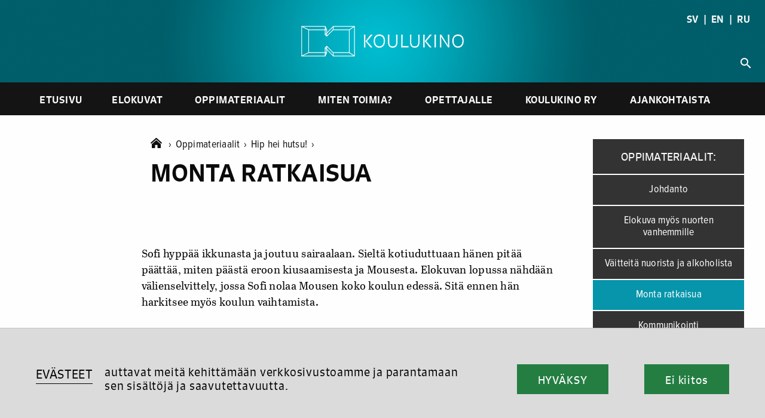

--- FILE ---
content_type: text/html; charset=UTF-8
request_url: https://www.koulukino.fi/oppimateriaalit/hip-hei-hutsu/monta-ratkaisua/
body_size: 8519
content:
<html>
<head>
<meta charset="UTF-8">
<meta name="viewport" content="width=device-width, initial-scale=1.0, maximum-scale=1.0, user-scalable=no">
<!-- Global site tag (gtag.js) - Google Analytics -->
<script async src="https://www.googletagmanager.com/gtag/js?id=UA-7770861-1"></script>
<!-- <script>
window.dataLayer = window.dataLayer || [];
function gtag(){dataLayer.push(arguments);}
gtag('js', new Date());
gtag('config', 'UA-7770861-1', { 'anonymize_ip': true });
</script> -->
<meta name='robots' content='index, follow, max-image-preview:large, max-snippet:-1, max-video-preview:-1' />
<!-- This site is optimized with the Yoast SEO plugin v22.5 - https://yoast.com/wordpress/plugins/seo/ -->
<title>Monta ratkaisua - Koulukino</title>
<link rel="canonical" href="https://www.koulukino.fi/oppimateriaalit/hip-hei-hutsu/monta-ratkaisua/" />
<meta property="og:locale" content="fi_FI" />
<meta property="og:type" content="article" />
<meta property="og:title" content="Monta ratkaisua - Koulukino" />
<meta property="og:description" content="&nbsp; Sofi hypp&auml;&auml; ikkunasta ja joutuu sairaalaan. Sielt&auml; kotiuduttuaan h&auml;nen pit&auml;&auml; p&auml;&auml;tt&auml;&auml;, miten p&auml;&auml;st&auml; eroon kiusaamisesta ja Mousesta. Elokuvan lopussa n&auml;hd&auml;&auml;n v&auml;lienselvittely, jossa Sofi nolaa Mousen koko koulun edess&auml;. Sit&auml; ennen h&auml;n harkitsee my&ouml;s koulun vaihtamista.&nbsp; &nbsp; Pohtikaa, mitk&auml; ovat Sofin ratkaisumahdollisuuksien hyv&auml;t ja huonot puolet. Arvioikaa samalla Sofin valintoja.&nbsp; &nbsp; Ratkaisumahdollisuuksia:&nbsp; koulun vaihto&nbsp; hiljaa [&hellip;]" />
<meta property="og:url" content="https://www.koulukino.fi/oppimateriaalit/hip-hei-hutsu/monta-ratkaisua/" />
<meta property="og:site_name" content="Koulukino" />
<meta name="twitter:card" content="summary_large_image" />
<meta name="twitter:label1" content="Arvioitu lukuaika" />
<meta name="twitter:data1" content="1 minuutti" />
<script type="application/ld+json" class="yoast-schema-graph">{"@context":"https://schema.org","@graph":[{"@type":"WebPage","@id":"https://www.koulukino.fi/oppimateriaalit/hip-hei-hutsu/monta-ratkaisua/","url":"https://www.koulukino.fi/oppimateriaalit/hip-hei-hutsu/monta-ratkaisua/","name":"Monta ratkaisua - Koulukino","isPartOf":{"@id":"https://www.koulukino.fi/#website"},"datePublished":"2013-03-20T09:00:00+00:00","dateModified":"2013-03-20T09:00:00+00:00","breadcrumb":{"@id":"https://www.koulukino.fi/oppimateriaalit/hip-hei-hutsu/monta-ratkaisua/#breadcrumb"},"inLanguage":"fi","potentialAction":[{"@type":"ReadAction","target":["https://www.koulukino.fi/oppimateriaalit/hip-hei-hutsu/monta-ratkaisua/"]}]},{"@type":"BreadcrumbList","@id":"https://www.koulukino.fi/oppimateriaalit/hip-hei-hutsu/monta-ratkaisua/#breadcrumb","itemListElement":[{"@type":"ListItem","position":1,"name":"Home","item":"https://www.koulukino.fi/"},{"@type":"ListItem","position":2,"name":"Oppimateriaalit","item":"https://www.koulukino.fi/oppimateriaalit/"},{"@type":"ListItem","position":3,"name":"Hip hei hutsu!","item":"https://www.koulukino.fi/oppimateriaalit/hip-hei-hutsu/"},{"@type":"ListItem","position":4,"name":"Monta ratkaisua"}]},{"@type":"WebSite","@id":"https://www.koulukino.fi/#website","url":"https://www.koulukino.fi/","name":"Koulukino","description":"","potentialAction":[{"@type":"SearchAction","target":{"@type":"EntryPoint","urlTemplate":"https://www.koulukino.fi/?s={search_term_string}"},"query-input":"required name=search_term_string"}],"inLanguage":"fi"}]}</script>
<!-- / Yoast SEO plugin. -->
<link rel='dns-prefetch' href='//cdnjs.cloudflare.com' />
<link rel='dns-prefetch' href='//cdn.jsdelivr.net' />
<link rel='dns-prefetch' href='//use.typekit.net' />
<link rel='dns-prefetch' href='//fonts.googleapis.com' />
<link rel='stylesheet' id='wp-block-library-css' href='https://www.koulukino.fi/wp-includes/css/dist/block-library/style.min.css?ver=6.5.7' type='text/css' media='all' />
<style id='classic-theme-styles-inline-css' type='text/css'>
/*! This file is auto-generated */
.wp-block-button__link{color:#fff;background-color:#32373c;border-radius:9999px;box-shadow:none;text-decoration:none;padding:calc(.667em + 2px) calc(1.333em + 2px);font-size:1.125em}.wp-block-file__button{background:#32373c;color:#fff;text-decoration:none}
</style>
<style id='global-styles-inline-css' type='text/css'>
body{--wp--preset--color--black: #000000;--wp--preset--color--cyan-bluish-gray: #abb8c3;--wp--preset--color--white: #ffffff;--wp--preset--color--pale-pink: #f78da7;--wp--preset--color--vivid-red: #cf2e2e;--wp--preset--color--luminous-vivid-orange: #ff6900;--wp--preset--color--luminous-vivid-amber: #fcb900;--wp--preset--color--light-green-cyan: #7bdcb5;--wp--preset--color--vivid-green-cyan: #00d084;--wp--preset--color--pale-cyan-blue: #8ed1fc;--wp--preset--color--vivid-cyan-blue: #0693e3;--wp--preset--color--vivid-purple: #9b51e0;--wp--preset--gradient--vivid-cyan-blue-to-vivid-purple: linear-gradient(135deg,rgba(6,147,227,1) 0%,rgb(155,81,224) 100%);--wp--preset--gradient--light-green-cyan-to-vivid-green-cyan: linear-gradient(135deg,rgb(122,220,180) 0%,rgb(0,208,130) 100%);--wp--preset--gradient--luminous-vivid-amber-to-luminous-vivid-orange: linear-gradient(135deg,rgba(252,185,0,1) 0%,rgba(255,105,0,1) 100%);--wp--preset--gradient--luminous-vivid-orange-to-vivid-red: linear-gradient(135deg,rgba(255,105,0,1) 0%,rgb(207,46,46) 100%);--wp--preset--gradient--very-light-gray-to-cyan-bluish-gray: linear-gradient(135deg,rgb(238,238,238) 0%,rgb(169,184,195) 100%);--wp--preset--gradient--cool-to-warm-spectrum: linear-gradient(135deg,rgb(74,234,220) 0%,rgb(151,120,209) 20%,rgb(207,42,186) 40%,rgb(238,44,130) 60%,rgb(251,105,98) 80%,rgb(254,248,76) 100%);--wp--preset--gradient--blush-light-purple: linear-gradient(135deg,rgb(255,206,236) 0%,rgb(152,150,240) 100%);--wp--preset--gradient--blush-bordeaux: linear-gradient(135deg,rgb(254,205,165) 0%,rgb(254,45,45) 50%,rgb(107,0,62) 100%);--wp--preset--gradient--luminous-dusk: linear-gradient(135deg,rgb(255,203,112) 0%,rgb(199,81,192) 50%,rgb(65,88,208) 100%);--wp--preset--gradient--pale-ocean: linear-gradient(135deg,rgb(255,245,203) 0%,rgb(182,227,212) 50%,rgb(51,167,181) 100%);--wp--preset--gradient--electric-grass: linear-gradient(135deg,rgb(202,248,128) 0%,rgb(113,206,126) 100%);--wp--preset--gradient--midnight: linear-gradient(135deg,rgb(2,3,129) 0%,rgb(40,116,252) 100%);--wp--preset--font-size--small: 13px;--wp--preset--font-size--medium: 20px;--wp--preset--font-size--large: 36px;--wp--preset--font-size--x-large: 42px;--wp--preset--spacing--20: 0.44rem;--wp--preset--spacing--30: 0.67rem;--wp--preset--spacing--40: 1rem;--wp--preset--spacing--50: 1.5rem;--wp--preset--spacing--60: 2.25rem;--wp--preset--spacing--70: 3.38rem;--wp--preset--spacing--80: 5.06rem;--wp--preset--shadow--natural: 6px 6px 9px rgba(0, 0, 0, 0.2);--wp--preset--shadow--deep: 12px 12px 50px rgba(0, 0, 0, 0.4);--wp--preset--shadow--sharp: 6px 6px 0px rgba(0, 0, 0, 0.2);--wp--preset--shadow--outlined: 6px 6px 0px -3px rgba(255, 255, 255, 1), 6px 6px rgba(0, 0, 0, 1);--wp--preset--shadow--crisp: 6px 6px 0px rgba(0, 0, 0, 1);}:where(.is-layout-flex){gap: 0.5em;}:where(.is-layout-grid){gap: 0.5em;}body .is-layout-flex{display: flex;}body .is-layout-flex{flex-wrap: wrap;align-items: center;}body .is-layout-flex > *{margin: 0;}body .is-layout-grid{display: grid;}body .is-layout-grid > *{margin: 0;}:where(.wp-block-columns.is-layout-flex){gap: 2em;}:where(.wp-block-columns.is-layout-grid){gap: 2em;}:where(.wp-block-post-template.is-layout-flex){gap: 1.25em;}:where(.wp-block-post-template.is-layout-grid){gap: 1.25em;}.has-black-color{color: var(--wp--preset--color--black) !important;}.has-cyan-bluish-gray-color{color: var(--wp--preset--color--cyan-bluish-gray) !important;}.has-white-color{color: var(--wp--preset--color--white) !important;}.has-pale-pink-color{color: var(--wp--preset--color--pale-pink) !important;}.has-vivid-red-color{color: var(--wp--preset--color--vivid-red) !important;}.has-luminous-vivid-orange-color{color: var(--wp--preset--color--luminous-vivid-orange) !important;}.has-luminous-vivid-amber-color{color: var(--wp--preset--color--luminous-vivid-amber) !important;}.has-light-green-cyan-color{color: var(--wp--preset--color--light-green-cyan) !important;}.has-vivid-green-cyan-color{color: var(--wp--preset--color--vivid-green-cyan) !important;}.has-pale-cyan-blue-color{color: var(--wp--preset--color--pale-cyan-blue) !important;}.has-vivid-cyan-blue-color{color: var(--wp--preset--color--vivid-cyan-blue) !important;}.has-vivid-purple-color{color: var(--wp--preset--color--vivid-purple) !important;}.has-black-background-color{background-color: var(--wp--preset--color--black) !important;}.has-cyan-bluish-gray-background-color{background-color: var(--wp--preset--color--cyan-bluish-gray) !important;}.has-white-background-color{background-color: var(--wp--preset--color--white) !important;}.has-pale-pink-background-color{background-color: var(--wp--preset--color--pale-pink) !important;}.has-vivid-red-background-color{background-color: var(--wp--preset--color--vivid-red) !important;}.has-luminous-vivid-orange-background-color{background-color: var(--wp--preset--color--luminous-vivid-orange) !important;}.has-luminous-vivid-amber-background-color{background-color: var(--wp--preset--color--luminous-vivid-amber) !important;}.has-light-green-cyan-background-color{background-color: var(--wp--preset--color--light-green-cyan) !important;}.has-vivid-green-cyan-background-color{background-color: var(--wp--preset--color--vivid-green-cyan) !important;}.has-pale-cyan-blue-background-color{background-color: var(--wp--preset--color--pale-cyan-blue) !important;}.has-vivid-cyan-blue-background-color{background-color: var(--wp--preset--color--vivid-cyan-blue) !important;}.has-vivid-purple-background-color{background-color: var(--wp--preset--color--vivid-purple) !important;}.has-black-border-color{border-color: var(--wp--preset--color--black) !important;}.has-cyan-bluish-gray-border-color{border-color: var(--wp--preset--color--cyan-bluish-gray) !important;}.has-white-border-color{border-color: var(--wp--preset--color--white) !important;}.has-pale-pink-border-color{border-color: var(--wp--preset--color--pale-pink) !important;}.has-vivid-red-border-color{border-color: var(--wp--preset--color--vivid-red) !important;}.has-luminous-vivid-orange-border-color{border-color: var(--wp--preset--color--luminous-vivid-orange) !important;}.has-luminous-vivid-amber-border-color{border-color: var(--wp--preset--color--luminous-vivid-amber) !important;}.has-light-green-cyan-border-color{border-color: var(--wp--preset--color--light-green-cyan) !important;}.has-vivid-green-cyan-border-color{border-color: var(--wp--preset--color--vivid-green-cyan) !important;}.has-pale-cyan-blue-border-color{border-color: var(--wp--preset--color--pale-cyan-blue) !important;}.has-vivid-cyan-blue-border-color{border-color: var(--wp--preset--color--vivid-cyan-blue) !important;}.has-vivid-purple-border-color{border-color: var(--wp--preset--color--vivid-purple) !important;}.has-vivid-cyan-blue-to-vivid-purple-gradient-background{background: var(--wp--preset--gradient--vivid-cyan-blue-to-vivid-purple) !important;}.has-light-green-cyan-to-vivid-green-cyan-gradient-background{background: var(--wp--preset--gradient--light-green-cyan-to-vivid-green-cyan) !important;}.has-luminous-vivid-amber-to-luminous-vivid-orange-gradient-background{background: var(--wp--preset--gradient--luminous-vivid-amber-to-luminous-vivid-orange) !important;}.has-luminous-vivid-orange-to-vivid-red-gradient-background{background: var(--wp--preset--gradient--luminous-vivid-orange-to-vivid-red) !important;}.has-very-light-gray-to-cyan-bluish-gray-gradient-background{background: var(--wp--preset--gradient--very-light-gray-to-cyan-bluish-gray) !important;}.has-cool-to-warm-spectrum-gradient-background{background: var(--wp--preset--gradient--cool-to-warm-spectrum) !important;}.has-blush-light-purple-gradient-background{background: var(--wp--preset--gradient--blush-light-purple) !important;}.has-blush-bordeaux-gradient-background{background: var(--wp--preset--gradient--blush-bordeaux) !important;}.has-luminous-dusk-gradient-background{background: var(--wp--preset--gradient--luminous-dusk) !important;}.has-pale-ocean-gradient-background{background: var(--wp--preset--gradient--pale-ocean) !important;}.has-electric-grass-gradient-background{background: var(--wp--preset--gradient--electric-grass) !important;}.has-midnight-gradient-background{background: var(--wp--preset--gradient--midnight) !important;}.has-small-font-size{font-size: var(--wp--preset--font-size--small) !important;}.has-medium-font-size{font-size: var(--wp--preset--font-size--medium) !important;}.has-large-font-size{font-size: var(--wp--preset--font-size--large) !important;}.has-x-large-font-size{font-size: var(--wp--preset--font-size--x-large) !important;}
.wp-block-navigation a:where(:not(.wp-element-button)){color: inherit;}
:where(.wp-block-post-template.is-layout-flex){gap: 1.25em;}:where(.wp-block-post-template.is-layout-grid){gap: 1.25em;}
:where(.wp-block-columns.is-layout-flex){gap: 2em;}:where(.wp-block-columns.is-layout-grid){gap: 2em;}
.wp-block-pullquote{font-size: 1.5em;line-height: 1.6;}
</style>
<link rel='stylesheet' id='adobe-fonts-css-css' href='https://use.typekit.net/mtg2hjz.css?ver=6.5.7' type='text/css' media='all' />
<link rel='stylesheet' id='reset-css-css' href='https://cdnjs.cloudflare.com/ajax/libs/normalize/8.0.1/normalize.min.css?ver=6.5.7' type='text/css' media='all' />
<link rel='stylesheet' id='foundation-css-css' href='https://cdnjs.cloudflare.com/ajax/libs/foundation/6.6.1/css/foundation.min.css?ver=6.5.7' type='text/css' media='all' />
<link rel='stylesheet' id='googleicons-css-css' href='https://fonts.googleapis.com/icon?family=Material+Icons&#038;ver=6.5.7' type='text/css' media='all' />
<link rel='stylesheet' id='combined-css-css' href='https://www.koulukino.fi/wp-content/themes/koulukino_2020/css/combine_css.php?ver=2.0' type='text/css' media='all' />
<link rel='stylesheet' id='cookie-consetn-css-css' href='https://www.koulukino.fi/wp-content/themes/koulukino_2020/css/cookie_consent.css?ver=2.0' type='text/css' media='all' />
<link rel='stylesheet' id='fontawesome-css-css' href='https://www.koulukino.fi/wp-content/themes/koulukino_2020/css/all.min.css?ver=6.5.7' type='text/css' media='all' />
<link rel='stylesheet' id='prettycheck-css-css' href='https://cdn.jsdelivr.net/npm/pretty-checkbox@3.0/dist/pretty-checkbox.min.css?ver=6.5.7' type='text/css' media='all' />
<link rel='stylesheet' id='niceslect-css-css' href='https://cdnjs.cloudflare.com/ajax/libs/jquery-nice-select/1.1.0/css/nice-select.min.css?ver=6.5.7' type='text/css' media='all' />
<script type="text/javascript" src="https://www.koulukino.fi/wp-includes/js/jquery/jquery.min.js?ver=3.7.1" id="jquery-core-js"></script>
<script type="text/javascript" src="https://www.koulukino.fi/wp-includes/js/jquery/jquery-migrate.min.js?ver=3.4.1" id="jquery-migrate-js"></script>
<script type="text/javascript" src="https://cdnjs.cloudflare.com/ajax/libs/foundation/6.6.1/js/foundation.min.js?ver=4.1" id="foundation-js-js"></script>
<script type="text/javascript" src="https://cdnjs.cloudflare.com/ajax/libs/gsap/3.6.0/gsap.min.js?ver=4.1" id="foundation-gsap-js"></script>
<script type="text/javascript" src="https://www.koulukino.fi/wp-content/themes/koulukino_2020/js/combine_js.php?ver=2" id="combine-js-js"></script>
<script type="text/javascript" src="https://www.koulukino.fi/wp-content/themes/koulukino_2020/js/all.min.js?ver=5.1" id="fontawesome-js-js"></script>
<script type="text/javascript" src="https://www.koulukino.fi/wp-content/themes/koulukino_2020/js/cookie.js?ver=5.1" id="cookies-js-js"></script>
<script type="text/javascript" src="https://www.koulukino.fi/wp-content/themes/koulukino_2020/js/cookie_consent.js?ver=5.1" id="cookie-consent-js-js"></script>
<script type="text/javascript" src="https://cdnjs.cloudflare.com/ajax/libs/waypoints/4.0.1/jquery.waypoints.min.js?ver=5" id="waypoint-js-js"></script>
<script type="text/javascript" src="https://cdnjs.cloudflare.com/ajax/libs/jquery-nice-select/1.1.0/js/jquery.nice-select.min.js?ver=5" id="niceselect-js-js"></script>
<script type="text/javascript" src="https://cdn.jsdelivr.net/npm/lazyload@2.0.0-rc.2/lazyload.js?ver=5" id="lazyload-js-js"></script>
<script type="text/javascript" src="https://cdnjs.cloudflare.com/ajax/libs/vanilla-lazyload/17.3.1/lazyload.min.js?ver=5" id="vanilla-lazyload-js-js"></script>
<link rel="https://api.w.org/" href="https://www.koulukino.fi/wp-json/" /><link rel="alternate" type="application/json" href="https://www.koulukino.fi/wp-json/wp/v2/kk_oppimateriaalit/5675" /><link rel="EditURI" type="application/rsd+xml" title="RSD" href="https://www.koulukino.fi/xmlrpc.php?rsd" />
<meta name="generator" content="WordPress 6.5.7" />
<link rel='shortlink' href='https://www.koulukino.fi/?p=5675' />
<link rel="alternate" type="application/json+oembed" href="https://www.koulukino.fi/wp-json/oembed/1.0/embed?url=https%3A%2F%2Fwww.koulukino.fi%2Foppimateriaalit%2Fhip-hei-hutsu%2Fmonta-ratkaisua%2F" />
<link rel="alternate" type="text/xml+oembed" href="https://www.koulukino.fi/wp-json/oembed/1.0/embed?url=https%3A%2F%2Fwww.koulukino.fi%2Foppimateriaalit%2Fhip-hei-hutsu%2Fmonta-ratkaisua%2F&#038;format=xml" />
<link rel="icon" href="https://www.koulukino.fi/wp-content/uploads/2021/06/cropped-favicon-32x32.png" sizes="32x32" />
<link rel="icon" href="https://www.koulukino.fi/wp-content/uploads/2021/06/cropped-favicon-192x192.png" sizes="192x192" />
<link rel="apple-touch-icon" href="https://www.koulukino.fi/wp-content/uploads/2021/06/cropped-favicon-180x180.png" />
<meta name="msapplication-TileImage" content="https://www.koulukino.fi/wp-content/uploads/2021/06/cropped-favicon-270x270.png" />
</head>
<body class="kk_oppimateriaalit-template-default single single-kk_oppimateriaalit postid-5675 low-header learningmaterial is-material-subpage">
<a name='top'></a>
<a href='#top'id='back-to-top'><span class="material-icons">
keyboard_arrow_up
</span></a>
<div id='hamburger' class='absolute' data-toggle="offCanvas"><i class="material-icons hide-for-large">menu</i></div>
<div class="off-canvas position-left" id="offCanvas" data-off-canvas>
<span class='links'>
<div id="lang" class='lang-mobile text-center'><a href='skolbio'>SV</a>   |   <a href='en'>EN</a>   |   <a href='ru'>RU</a></div>
<nav id='mobile-navigation' class='sans'>
<div class="menu-miten-toimia-container"><ul id="menu-miten-toimia" class="menu"><li id="menu-item-589" class="menu-item menu-item-type-post_type menu-item-object-page menu-item-home menu-item-589"><a href="https://www.koulukino.fi/">Etusivu</a></li>
<li id="menu-item-29" class="menu-item menu-item-type-post_type menu-item-object-page menu-item-29"><a href="https://www.koulukino.fi/elokuvat/">Elokuvat</a></li>
<li id="menu-item-33" class="menu-item menu-item-type-post_type menu-item-object-page menu-item-33"><a href="https://www.koulukino.fi/oppimateriaalit/">Oppimateriaalit</a></li>
<li id="menu-item-1427" class="menu-item menu-item-type-post_type menu-item-object-page menu-item-has-children menu-item-1427"><a href="https://www.koulukino.fi/ohjeita/">Miten toimia?</a>
<ul class="sub-menu">
<li id="menu-item-1428" class="menu-item menu-item-type-post_type menu-item-object-page menu-item-1428"><a href="https://www.koulukino.fi/ohjeita/elokuvan-katsominen-elokuvateatterissa/">Elokuvan katsominen elokuvateatterissa</a></li>
<li id="menu-item-1429" class="menu-item menu-item-type-post_type menu-item-object-page menu-item-1429"><a href="https://www.koulukino.fi/ohjeita/elokuvan-katsominen-koulussa/">Elokuvan katsominen koulussa</a></li>
<li id="menu-item-1430" class="menu-item menu-item-type-post_type menu-item-object-page menu-item-1430"><a href="https://www.koulukino.fi/ohjeita/vinkkeja-elokuvan-valitsemiseen/">Vinkkejä elokuvan valitsemiseen</a></li>
<li id="menu-item-1431" class="menu-item menu-item-type-post_type menu-item-object-page menu-item-1431"><a href="https://www.koulukino.fi/ohjeita/maksutonta-elokuvaa/">Kouluille maksuttomat elokuvat</a></li>
<li id="menu-item-1432" class="menu-item menu-item-type-post_type menu-item-object-page menu-item-1432"><a href="https://www.koulukino.fi/ohjeita/opettajalle-koulukinokoulu-sertifikaatti/">Koulukinokoulu-sertifikaatti</a></li>
<li id="menu-item-1433" class="menu-item menu-item-type-post_type menu-item-object-page menu-item-1433"><a href="https://www.koulukino.fi/ohjeita/ikarajat/">Ikärajat</a></li>
<li id="menu-item-9167" class="menu-item menu-item-type-post_type menu-item-object-page menu-item-9167"><a href="https://www.koulukino.fi/ohjeita/elokuvaharrastustoiminnan-kaynnistaminen/">Elokuvaharrastustoiminta</a></li>
<li id="menu-item-9340" class="menu-item menu-item-type-post_type menu-item-object-page menu-item-9340"><a href="https://www.koulukino.fi/ohjeita/nain-kaytat-koulukino-fi-sivustoa/">Näin käytät Koulukino.fi -sivustoa</a></li>
</ul>
</li>
<li id="menu-item-32" class="menu-item menu-item-type-post_type menu-item-object-page menu-item-has-children menu-item-32"><a href="https://www.koulukino.fi/opettajalle/">Opettajalle</a>
<ul class="sub-menu">
<li id="menu-item-652" class="menu-item menu-item-type-post_type menu-item-object-page menu-item-652"><a href="https://www.koulukino.fi/opettajalle/elokuva-koulussa/">Elokuva osana opetusta</a></li>
<li id="menu-item-654" class="menu-item menu-item-type-post_type menu-item-object-page menu-item-654"><a href="https://www.koulukino.fi/opettajalle/oman-elokuvan-tekeminen/">Oman elokuvan tekeminen</a></li>
<li id="menu-item-655" class="menu-item menu-item-type-post_type menu-item-object-page menu-item-655"><a href="https://www.koulukino.fi/opettajalle/varhaiskasvattajalle/">Elokuva varhaiskasvatuksessa</a></li>
<li id="menu-item-656" class="menu-item menu-item-type-post_type menu-item-object-page menu-item-656"><a href="https://www.koulukino.fi/opettajalle/mita-elokuvakasvatus-on/">Mitä elokuvakasvatus on?</a></li>
<li id="menu-item-658" class="menu-item menu-item-type-post_type menu-item-object-page menu-item-658"><a href="https://www.koulukino.fi/opettajalle/esitteet-ja-muut-materiaalit/">Esitteet ja muut materiaalit</a></li>
</ul>
</li>
<li id="menu-item-31" class="menu-item menu-item-type-post_type menu-item-object-page menu-item-has-children menu-item-31"><a href="https://www.koulukino.fi/koulukino/">Koulukino ry</a>
<ul class="sub-menu">
<li id="menu-item-633" class="menu-item menu-item-type-post_type menu-item-object-page menu-item-633"><a href="https://www.koulukino.fi/koulukino/elokuvateattereille/">Elokuvateattereille</a></li>
<li id="menu-item-634" class="menu-item menu-item-type-post_type menu-item-object-page menu-item-634"><a href="https://www.koulukino.fi/koulukino/hallitus-ja-jasenyhteisot/">Säännöt, hallitus ja jäsenyhteisöt</a></li>
<li id="menu-item-2319" class="menu-item menu-item-type-post_type menu-item-object-page menu-item-2319"><a href="https://www.koulukino.fi/koulukino/koulukino-mediassa/">Koulukino mediassa</a></li>
<li id="menu-item-635" class="menu-item menu-item-type-post_type menu-item-object-page menu-item-635"><a href="https://www.koulukino.fi/koulukino/tue-koulukinon-toimintaa/">Tue Koulukinon toimintaa</a></li>
<li id="menu-item-636" class="menu-item menu-item-type-post_type menu-item-object-page menu-item-636"><a href="https://www.koulukino.fi/koulukino/koulukinon-historia/">Koulukinon historia</a></li>
<li id="menu-item-637" class="menu-item menu-item-type-post_type menu-item-object-page menu-item-637"><a href="https://www.koulukino.fi/koulukino/logot/">Logot</a></li>
<li id="menu-item-638" class="menu-item menu-item-type-post_type menu-item-object-page menu-item-638"><a href="https://www.koulukino.fi/koulukino/yhteystiedot/">Yhteystiedot</a></li>
<li id="menu-item-2255" class="menu-item menu-item-type-post_type menu-item-object-page menu-item-2255"><a href="https://www.koulukino.fi/koulukino/asiantuntijapalvelut/">Asiantuntijapalvelut</a></li>
<li id="menu-item-9763" class="menu-item menu-item-type-post_type menu-item-object-page menu-item-9763"><a href="https://www.koulukino.fi/koulukino/eho-koulutus/">EHO – Elokuvaharrastuksen koulutushanke</a></li>
</ul>
</li>
<li id="menu-item-275" class="menu-item menu-item-type-post_type menu-item-object-page current_page_parent menu-item-275"><a href="https://www.koulukino.fi/ajankohtaista/">Ajankohtaista</a></li>
</ul></div>		</nav>
<div id='site-mobile-search'>
<div id='search-open'><span  class="material-icons">search</span></div>
<div id='search-field'><form role="search" method="get" class="search-form" action="https://www.koulukino.fi/">
<label>
<span class="screen-reader-text">Haku:</span>
<input type="search" class="search-field" placeholder="Haku &hellip;" value="" name="s" />
</label>
<input type="submit" class="search-submit" value="Hae" />
</form></div>
</div>
</span>
</div>
<!-- CTA 2-->
<!-- No cta? -->
<!-- Header -->
<a name='main-header'></a>
<header class='sans'>
<a href='https://www.koulukino.fi'><img id='logo' src='https://www.koulukino.fi/wp-content/themes/koulukino_2020/img/Koulukino-logo-vaaka-web-valkoinen.png' /></a>
<div id="lang" class='absolute show-for-large'><a href='/skolbio'>SV</a>   |   <a href='/en'>EN</a>   |   <a href='/ru'>RU</a></div>
<div id='site-search'>
<div id='search-open'><span  class="material-icons">search</span></div>
<div id='search-field'><form role="search" method="get" class="search-form" action="https://www.koulukino.fi/">
<label>
<span class="screen-reader-text">Haku:</span>
<input type="search" class="search-field" placeholder="Haku &hellip;" value="" name="s" />
</label>
<input type="submit" class="search-submit" value="Hae" />
</form></div>
</div>
</header>
<nav class='show-for-large sans'>
<div class="menu-miten-toimia-container"><ul id="menu-miten-toimia-1" class="menu"><li class="menu-item menu-item-type-post_type menu-item-object-page menu-item-home menu-item-589"><a href="https://www.koulukino.fi/">Etusivu</a></li>
<li class="menu-item menu-item-type-post_type menu-item-object-page menu-item-29"><a href="https://www.koulukino.fi/elokuvat/">Elokuvat</a></li>
<li class="menu-item menu-item-type-post_type menu-item-object-page menu-item-33"><a href="https://www.koulukino.fi/oppimateriaalit/">Oppimateriaalit</a></li>
<li class="menu-item menu-item-type-post_type menu-item-object-page menu-item-has-children menu-item-1427"><a href="https://www.koulukino.fi/ohjeita/">Miten toimia?</a>
<ul class="sub-menu">
<li class="menu-item menu-item-type-post_type menu-item-object-page menu-item-1428"><a href="https://www.koulukino.fi/ohjeita/elokuvan-katsominen-elokuvateatterissa/">Elokuvan katsominen elokuvateatterissa</a></li>
<li class="menu-item menu-item-type-post_type menu-item-object-page menu-item-1429"><a href="https://www.koulukino.fi/ohjeita/elokuvan-katsominen-koulussa/">Elokuvan katsominen koulussa</a></li>
<li class="menu-item menu-item-type-post_type menu-item-object-page menu-item-1430"><a href="https://www.koulukino.fi/ohjeita/vinkkeja-elokuvan-valitsemiseen/">Vinkkejä elokuvan valitsemiseen</a></li>
<li class="menu-item menu-item-type-post_type menu-item-object-page menu-item-1431"><a href="https://www.koulukino.fi/ohjeita/maksutonta-elokuvaa/">Kouluille maksuttomat elokuvat</a></li>
<li class="menu-item menu-item-type-post_type menu-item-object-page menu-item-1432"><a href="https://www.koulukino.fi/ohjeita/opettajalle-koulukinokoulu-sertifikaatti/">Koulukinokoulu-sertifikaatti</a></li>
<li class="menu-item menu-item-type-post_type menu-item-object-page menu-item-1433"><a href="https://www.koulukino.fi/ohjeita/ikarajat/">Ikärajat</a></li>
<li class="menu-item menu-item-type-post_type menu-item-object-page menu-item-9167"><a href="https://www.koulukino.fi/ohjeita/elokuvaharrastustoiminnan-kaynnistaminen/">Elokuvaharrastustoiminta</a></li>
<li class="menu-item menu-item-type-post_type menu-item-object-page menu-item-9340"><a href="https://www.koulukino.fi/ohjeita/nain-kaytat-koulukino-fi-sivustoa/">Näin käytät Koulukino.fi -sivustoa</a></li>
</ul>
</li>
<li class="menu-item menu-item-type-post_type menu-item-object-page menu-item-has-children menu-item-32"><a href="https://www.koulukino.fi/opettajalle/">Opettajalle</a>
<ul class="sub-menu">
<li class="menu-item menu-item-type-post_type menu-item-object-page menu-item-652"><a href="https://www.koulukino.fi/opettajalle/elokuva-koulussa/">Elokuva osana opetusta</a></li>
<li class="menu-item menu-item-type-post_type menu-item-object-page menu-item-654"><a href="https://www.koulukino.fi/opettajalle/oman-elokuvan-tekeminen/">Oman elokuvan tekeminen</a></li>
<li class="menu-item menu-item-type-post_type menu-item-object-page menu-item-655"><a href="https://www.koulukino.fi/opettajalle/varhaiskasvattajalle/">Elokuva varhaiskasvatuksessa</a></li>
<li class="menu-item menu-item-type-post_type menu-item-object-page menu-item-656"><a href="https://www.koulukino.fi/opettajalle/mita-elokuvakasvatus-on/">Mitä elokuvakasvatus on?</a></li>
<li class="menu-item menu-item-type-post_type menu-item-object-page menu-item-658"><a href="https://www.koulukino.fi/opettajalle/esitteet-ja-muut-materiaalit/">Esitteet ja muut materiaalit</a></li>
</ul>
</li>
<li class="menu-item menu-item-type-post_type menu-item-object-page menu-item-has-children menu-item-31"><a href="https://www.koulukino.fi/koulukino/">Koulukino ry</a>
<ul class="sub-menu">
<li class="menu-item menu-item-type-post_type menu-item-object-page menu-item-633"><a href="https://www.koulukino.fi/koulukino/elokuvateattereille/">Elokuvateattereille</a></li>
<li class="menu-item menu-item-type-post_type menu-item-object-page menu-item-634"><a href="https://www.koulukino.fi/koulukino/hallitus-ja-jasenyhteisot/">Säännöt, hallitus ja jäsenyhteisöt</a></li>
<li class="menu-item menu-item-type-post_type menu-item-object-page menu-item-2319"><a href="https://www.koulukino.fi/koulukino/koulukino-mediassa/">Koulukino mediassa</a></li>
<li class="menu-item menu-item-type-post_type menu-item-object-page menu-item-635"><a href="https://www.koulukino.fi/koulukino/tue-koulukinon-toimintaa/">Tue Koulukinon toimintaa</a></li>
<li class="menu-item menu-item-type-post_type menu-item-object-page menu-item-636"><a href="https://www.koulukino.fi/koulukino/koulukinon-historia/">Koulukinon historia</a></li>
<li class="menu-item menu-item-type-post_type menu-item-object-page menu-item-637"><a href="https://www.koulukino.fi/koulukino/logot/">Logot</a></li>
<li class="menu-item menu-item-type-post_type menu-item-object-page menu-item-638"><a href="https://www.koulukino.fi/koulukino/yhteystiedot/">Yhteystiedot</a></li>
<li class="menu-item menu-item-type-post_type menu-item-object-page menu-item-2255"><a href="https://www.koulukino.fi/koulukino/asiantuntijapalvelut/">Asiantuntijapalvelut</a></li>
<li class="menu-item menu-item-type-post_type menu-item-object-page menu-item-9763"><a href="https://www.koulukino.fi/koulukino/eho-koulutus/">EHO – Elokuvaharrastuksen koulutushanke</a></li>
</ul>
</li>
<li class="menu-item menu-item-type-post_type menu-item-object-page current_page_parent menu-item-275"><a href="https://www.koulukino.fi/ajankohtaista/">Ajankohtaista</a></li>
</ul></div></nav>
<script>
jQuery("#menu-paanavigaatio-1 .menu-item-home a").html( "<i class='fas fa-home-lg-alt'></i>" )
</script>
<main>
<article>
<!-- Page title -->
<section id='main-row' class='grid-container'>
<div class='grid-x'>
<div class='cell large-2 show-for-large'></div>
<div class='cell large-7 body-text-margin large-order-1 medium-order-2 small-order-2'>
<div class='grid-container text-center large-text-left' id='title-container'>
<div id='breadcrumbs'><a class='hide-for-small-only breadcrumb-home'  href='https://www.koulukino.fi'><i class='fas fa-home-lg-alt'></i> <span class='arrow'>&rsaquo;</span> </a> <a href='/oppimateriaalit'>Oppimateriaalit <span class='arrow'>&rsaquo;</span> </a> <a href='https://www.koulukino.fi/oppimateriaalit/hip-hei-hutsu/'>Hip hei hutsu! <span class='arrow'>&rsaquo;</span> </a></div>										<h1 class='main'>Monta ratkaisua</h1>
</div>
<!-- Ei hero kuvaa? -->									<!-- <div id='excerpt'><p>&nbsp; Sofi hypp&auml;&auml; ikkunasta ja joutuu sairaalaan. Sielt&auml; kotiuduttuaan h&auml;nen pit&auml;&auml; p&auml;&auml;tt&auml;&auml;, miten p&auml;&auml;st&auml; eroon kiusaamisesta ja Mousesta. Elokuvan lopussa n&auml;hd&auml;&auml;n v&auml;lienselvittely, jossa Sofi nolaa Mousen koko koulun edess&auml;. Sit&auml; ennen h&auml;n harkitsee my&ouml;s koulun vaihtamista.&nbsp; &nbsp; Pohtikaa, mitk&auml; ovat Sofin ratkaisumahdollisuuksien hyv&auml;t ja huonot puolet. Arvioikaa samalla Sofin valintoja.&nbsp; &nbsp; Ratkaisumahdollisuuksia:&nbsp; koulun vaihto&nbsp; hiljaa [&hellip;]</p>
</div> -->
<p>
&nbsp;</p>
<div>
Sofi hypp&auml;&auml; ikkunasta ja joutuu sairaalaan. Sielt&auml; kotiuduttuaan h&auml;nen pit&auml;&auml; p&auml;&auml;tt&auml;&auml;, miten p&auml;&auml;st&auml; eroon kiusaamisesta ja Mousesta. Elokuvan lopussa n&auml;hd&auml;&auml;n v&auml;lienselvittely, jossa Sofi nolaa Mousen koko koulun edess&auml;. Sit&auml; ennen h&auml;n harkitsee my&ouml;s koulun vaihtamista.&nbsp;</div>
<div>
&nbsp;</div>
<div>
Pohtikaa, mitk&auml; ovat Sofin ratkaisumahdollisuuksien hyv&auml;t ja huonot puolet. Arvioikaa samalla Sofin valintoja.&nbsp;</div>
<div>
&nbsp;</div>
<div>
Ratkaisumahdollisuuksia:&nbsp;</div>
<ul>
<li>
koulun vaihto&nbsp;</li>
<li>
hiljaa pysyminen ja tilanteen siet&auml;minen&nbsp;</li>
<li>
v&auml;lienselvittely sanallisesti&nbsp;</li>
<li>
v&auml;lienselvittely fyysisesti&nbsp;</li>
<li>
itsetuho&nbsp;</li>
</ul>
<div id='copyright'>&copy; Koulukino 2026</div>
<div id='mobile-tags-container'><!-- School LEVELS -->
<div id='levels-cats-container' class='x'>
</div>
<!-- Oppiaineet-->
<div id='subject-cats-container' class='x'>
</div>
<!-- tags -->
<div id='tags-container' class='x'>
</div>
</div>
</div><!-- cell -->
<!-- NAVIGATION -->
<div class='cell large-3 large-order-2 medium-order-1 small-order-1'>
<nav id='subnav' class='sans' >
<div class=''>
<div id='subnav-vertical-line'></div>
<!-- Logged in  2--><ul id='main-subnav-part' class='text-center ' ><li class='page_item page-item-5676  status-publish' data-page-id='1761' data-curpostid='5675' data-order='-7'><a href='https://www.koulukino.fi/oppimateriaalit/hip-hei-hutsu/vaitteita-nuorista-ja-alkoholista/'>Väitteitä nuorista ja alkoholista</a></li><li class='page_item page-item-5672  status-publish' data-page-id='1757' data-curpostid='5675' data-order='-1'><a href='https://www.koulukino.fi/oppimateriaalit/hip-hei-hutsu/pohjustustehtavia/'>Pohjustustehtäviä</a></li><li class='page_item page-item-5675 current_page_item status-publish' data-page-id='1760' data-curpostid='5675' data-order='-5'><a href='https://www.koulukino.fi/oppimateriaalit/hip-hei-hutsu/monta-ratkaisua/'>Monta ratkaisua</a></li><li class='page_item page-item-5674  status-publish' data-page-id='1759' data-curpostid='5675' data-order='-4'><a href='https://www.koulukino.fi/oppimateriaalit/hip-hei-hutsu/kommunikointi/'>Kommunikointi</a></li><li class='page_item page-item-5673  status-publish' data-page-id='1758' data-curpostid='5675' data-order='-2'><a href='https://www.koulukino.fi/oppimateriaalit/hip-hei-hutsu/elokuvan-henkilot/'>Elokuvan henkilöt</a></li><li class='page_item page-item-5677  status-publish' data-page-id='1762' data-curpostid='5675' data-order='-9'><a href='https://www.koulukino.fi/oppimateriaalit/hip-hei-hutsu/elokuva-myos-nuorten-vanhemmille/'>Elokuva myös nuorten vanhemmille</a></li><li class='this-page subnav-header  status-publish'><a href='https://www.koulukino.fi/oppimateriaalit/hip-hei-hutsu/'>Johdanto<!-- Hip hei hutsu! --></a></li>  </ul>	</div>
<div id='feedback-link'>
<a href='/palaute/?sivu=https://www.koulukino.fi/oppimateriaalit/hip-hei-hutsu/monta-ratkaisua'>Anna palautetta materiaalista <span id='feedback-icon' class='material-icons'>mode_comment</span></a>
</div>
</nav>
<script>
var nav_selection = new function(){
var $ = jQuery
$("page-item-5675").addClass("current_page_item")
$("#subnav ul").append("<li id='label'>Oppimateriaalit<span class='dobbel-punkt'>:</span><span class='material-icons'>keyboard_arrow_down</span></li>")
$("li#label").on("click", function(){  $("#subnav").toggleClass("open") })
}
subnav.orderMaterialSubnav()
</script>
<div id='desktop-tags-container'><!-- School LEVELS -->
<div id='levels-cats-container' class='x'>
</div>
<!-- Oppiaineet-->
<div id='subject-cats-container' class='x'>
</div>
<!-- tags -->
<div id='tags-container' class='x'>
</div>
</div>
</div>
</div>
</section><!-- grid-container -->
</article>
</main>
<!-- Got from transient --><footer id='footer'>
<h1 id='footer-header'>Koulukinoyhdistys – Skolbioförening ry</h1>
<div class='column medium first'><p>Lapinlahdentie 1,<br />
00180 Helsinki</p>
<p>etunimi.sukunimi@koulukino.fi</p>
<p><a href="/koulukino/yhteystiedot/">Yhteystiedot</a></p>
<p><a href="https://www.koulukino.fi/opettajalle/elokuva-koulussa/oppimateriaalien-kayttaminen/">Käyttöehdot</a></p>
<p><a href="/tietosuoja/">Tietosuoja</a></p>
<p><a href="/saavutettavuusseloste">Saavutettavuus</a></p>
</div>
<div class='column wide'>
<!-- <h1 class='header'>Seuraa meitä</h1> -->
<div id='some-grid' class=''>
<div class='item'>
<h2><span class='icon-container'><i class='fab fa-facebook-f f-blue icon'></i></span> Facebookissa</h2>
<p><a href="https://www.facebook.com/koulukino">@koulukino</a> <a href="https://www.facebook.com/mediaavain">@mediaavain</a></p>
</div>
<div class='item'>
<!-- <h2><span class='icon-container'><i class='fab fa-twitter t-blue icon'></i></span> Twitterissä</h2> -->
<h2><span class='icon-container'><i class='fa fa-paper-plane t-blue icon'></i></span> Uutiskirje</h2>
<p><a href="http://eepurl.com/i4yWh2">Tilaa uutiskirje</a></p>
</div>
<div class='item'>
<h2><span class='icon-container'><i class='fab fa-instagram i-red icon'></i></span> Instagramissa</h2>
<p><a href="https://www.instagram.com/koulukino">@koulukino</a><a href="https://www.instagram.com/kelaamo"> @kelaamo</a> <a href="https://www.instagram.com/mediaavain">@mediaavain</a></p>
</div>
<div class='item'>
<a id='frontpage-some-row-freetext' href='/koulukino/tue-koulukinon-toimintaa/'><h2><span class='icon-container'><i class='fas fa-heart'></i></span>Tue elokuvakasvatustyötä <i class='far fa-angle-right red'></i></h2></a>
</div>
</div>
</div>
<div class='column medium shrink'>
<!-- <h1 class='header'>Palvelumme</h1> -->
<div class='cell services-item'><a href='https://www.koulukino.fi/ohjeita/elokuvan-katsominen-elokuvateatterissa/'>
<div class='image-container cover-bg' style='background-image:url(https://www.koulukino.fi/wp-content/uploads/2020/06/Media-Avain_Puluboin_näytös_1Media-Avain_Puluboin_näytös_3Media-Avain_Puluboin_näytös_2Media-Avain_Puluboin_näytös_4_6-150x150.jpg);'></div>
<div class='text-content'><h1>Koulukinonäytökset elokuvateattereissa&nbsp;<i class='far fa-angle-right red'></i></h1><p>Koulukino tukee koulujen ja elokuvateatterien välistä yhteistyötä ja kannustaa kouluja käyttämään elokuvateatteria oppimisympäristönä.</p>
</div>
</a></div>
<div class='cell services-item'><a href='https://www.koulukino.fi/oppimateriaalit'>
<div class='image-container cover-bg' style='background-image:url(https://www.koulukino.fi/wp-content/uploads/2020/06/Koulukinolapset-4-150x150.jpg);'></div>
<div class='text-content'><h1>Oppimateriaalit&nbsp;<i class='far fa-angle-right red'></i></h1><p>Koulukino tuottaa maksuttomia elokuvakasvatuksen oppimateriaaleja koulujen elokuvakasvatustyön tueksi.</p>
</div>
</a></div>
<div class='cell services-item'><a href='https://www.koulukinosuoratoisto.fi'>
<div class='image-container cover-bg' style='background-image:url(https://www.koulukino.fi/wp-content/uploads/2020/12/aatos_amine_magic_carpet-150x150.jpg);'></div>
<div class='text-content'><h1>Suoratoisto&nbsp;<i class='far fa-angle-right red'></i></h1><p>Koulukino Suoratoisto tarjoaa valikoiman kotimaisia lyhyt- ja dokumenttielokuvia julkisine esitysoikeuksineen edullisesti koulujen ja kuntien kulttuuripalveluiden käyttöön.</p>
</div>
</a></div>
<div class='cell services-item'><a href='https://www.koulukino.fi/koulukino/asiantuntijapalvelut/'>
<div class='image-container cover-bg' style='background-image:url(https://www.koulukino.fi/wp-content/uploads/2020/06/lapsi_leffassa_iStock-958209380-1-150x150.jpg);'></div>
<div class='text-content'><h1>Elokuvakasvatuksen asiantuntijapalvelut&nbsp;<i class='far fa-angle-right red'></i></h1><p>Koulukino tarjoaa elokuvasvatukseen ja elokuvanlukutaitoon liittyvää neuvontaa ja koulutuksia. </p>
</div>
</a></div>
<div class='cell services-item'><a href='https://www.media-avain.fi'>
<div class='image-container cover-bg' style='background-image:url(https://www.koulukino.fi/wp-content/uploads/2020/05/ponyo-lasten-elokuva-ikäraja-suositus-arvio-150x150.jpg);'></div>
<div class='text-content'><h1>Media-avain&nbsp;<i class='far fa-angle-right red'></i></h1><p>Koulukinon Media-avain tukee elokuvanlukutaidon kehittymistä perheissä. Palvelu tarjoaa hyödyllistä ennakkotietoa uusista elokuvista ja antaa eväitä elämysten purkamiseen yhdessä.</p>
</div>
</a></div>
<div class='cell services-item'><a href='http://blog.kelaamo.fi/'>
<div class='image-container cover-bg' style='background-image:url(https://www.koulukino.fi/wp-content/uploads/2020/06/divaoffinland_tubetus_some_mediakasvatus_elokuvakasvatus-150x150.jpg);'></div>
<div class='text-content'><h1>Kelaamo&nbsp;<i class='far fa-angle-right red'></i></h1><p>Koulukinon Kelaamo tarjoaa nuorille elokuvaharrastajille tietoa elokuvakulttuurista ja tukea itse tekemiseen. Kelaamo myös suunnittelee ja toteuttaa erilaisia elokuvatyöpajoja.</p>
</div>
</a></div>
</div>
</footer>
<section id='sponsors'>
<a href='https://minedu.fi/' title='Opetus ja kulttuuriministeriö'><img src='https://www.koulukino.fi/wp-content/themes/koulukino_2020/img/logot/logo_opm.jpg' /></a>
<a href='https://mediakasvatus.fi/' title='Mediakasvatusseura ry '><img src='https://www.koulukino.fi/wp-content/themes/koulukino_2020/img/logot/logo_mediakasvatusseura.png' /></a>
<a href='https://www.kopiosto.fi/avek/' title='Avek - Audiovisuaalisen kulttuurin edistämiskeskus '><img src='https://www.koulukino.fi/wp-content/themes/koulukino_2020/img/logot/logo_avek.png' /></a>
<!-- <a href='https://www.lastenkulttuuri.fi/' title='Suomen lastenkulttuurikeskusten liitto'><img src='https://www.koulukino.fi/wp-content/themes/koulukino_2020/img/logot/logo_lastenkulttuurin_keskus.png' /></a>-->
<a href='https://www.lastenkulttuuri.fi/' title='Suomen lastenkulttuurikeskusten liitto'><img src='https://www.koulukino.fi/wp-content/themes/koulukino_2020/img/logot/logo_lasten_kulttuurikeskusten_liitto.png' style='max-height:160px;' /></a>
</section>
<style>
.nice-select .list{
z-index: 9000;
}
</style>
<div id='cookie-consent'>
<div id='cookie-text-container' class='text-center medium-text-left'>
<div>
<a id='cookie-consent-link-to-disclaimer' href='tietosuoja'>EVÄSTEET</a>
</div>
<p>auttavat meitä kehittämään verkkosivustoamme ja parantamaan sen sisältöjä ja saavutettavuutta.</p>
</div>
<div id='buttons-container'>
<div id='accept-marketing-cookie-button' class=' button-right text-center medium-text-right'>
<button>HYVÄKSY</button>
</div>
<div id='decline-marketing-cookie-button' class='button-right text-center medium-text-right'>
<button>Ei&nbsp;kiitos</button>
</div>
</div>
</div>	
</body>
</html><!-- WP Fastest Cache file was created in 0.1068959236145 seconds, on 26-01-26 17:15:28 --><!-- via php -->

--- FILE ---
content_type: application/javascript; charset=utf-8
request_url: https://cdnjs.cloudflare.com/ajax/libs/gsap/3.6.0/gsap.min.js?ver=4.1
body_size: 21934
content:
/*!
 * GSAP 3.6.0
 * https://greensock.com
 * 
 * @license Copyright 2021, GreenSock. All rights reserved.
 * Subject to the terms at https://greensock.com/standard-license or for Club GreenSock members, the agreement issued with that membership.
 * @author: Jack Doyle, jack@greensock.com
 */

!function(t,e){"object"==typeof exports&&"undefined"!=typeof module?e(exports):"function"==typeof define&&define.amd?define(["exports"],e):e((t=t||self).window=t.window||{})}(this,function(e){"use strict";function _inheritsLoose(t,e){t.prototype=Object.create(e.prototype),(t.prototype.constructor=t).__proto__=e}function _assertThisInitialized(t){if(void 0===t)throw new ReferenceError("this hasn't been initialised - super() hasn't been called");return t}function o(t){return"string"==typeof t}function p(t){return"function"==typeof t}function q(t){return"number"==typeof t}function r(t){return void 0===t}function s(t){return"object"==typeof t}function t(t){return!1!==t}function u(){return"undefined"!=typeof window}function v(t){return p(t)||o(t)}function M(t){return(h=mt(t,ot))&&ae}function N(t,e){return console.warn("Invalid property",t,"set to",e,"Missing plugin? gsap.registerPlugin()")}function O(t,e){return!e&&console.warn(t)}function P(t,e){return t&&(ot[t]=e)&&h&&(h[t]=e)||ot}function Q(){return 0}function $(t){var e,r,i=t[0];if(s(i)||p(i)||(t=[t]),!(e=(i._gsap||{}).harness)){for(r=pt.length;r--&&!pt[r].targetTest(i););e=pt[r]}for(r=t.length;r--;)t[r]&&(t[r]._gsap||(t[r]._gsap=new Lt(t[r],e)))||t.splice(r,1);return t}function _(t){return t._gsap||$(Tt(t))[0]._gsap}function aa(t,e,i){return(i=t[e])&&p(i)?t[e]():r(i)&&t.getAttribute&&t.getAttribute(e)||i}function ba(t,e){return(t=t.split(",")).forEach(e)||t}function ca(t){return Math.round(1e5*t)/1e5||0}function da(t,e){for(var r=e.length,i=0;t.indexOf(e[i])<0&&++i<r;);return i<r}function ea(e,r,i){var n,a=q(e[1]),s=(a?2:1)+(r<2?0:1),o=e[s];if(a&&(o.duration=e[1]),o.parent=i,r){for(n=o;i&&!("immediateRender"in n);)n=i.vars.defaults||{},i=t(i.vars.inherit)&&i.parent;o.immediateRender=t(n.immediateRender),r<2?o.runBackwards=1:o.startAt=e[s-1]}return o}function fa(){var t,e,r=ht.length,i=ht.slice(0);for(lt={},t=ht.length=0;t<r;t++)(e=i[t])&&e._lazy&&(e.render(e._lazy[0],e._lazy[1],!0)._lazy=0)}function ga(t,e,r,i){ht.length&&fa(),t.render(e,r,i),ht.length&&fa()}function ha(t){var e=parseFloat(t);return(e||0===e)&&(t+"").match(at).length<2?e:o(t)?t.trim():t}function ia(t){return t}function ja(t,e){for(var r in e)r in t||(t[r]=e[r]);return t}function ka(t,e){for(var r in e)r in t||"duration"===r||"ease"===r||(t[r]=e[r])}function ma(t,e){for(var r in e)"__proto__"!==r&&"constructor"!==r&&"prototype"!==r&&(t[r]=s(e[r])?ma(t[r]||(t[r]={}),e[r]):e[r]);return t}function na(t,e){var r,i={};for(r in t)r in e||(i[r]=t[r]);return i}function oa(e){var r=e.parent||F,i=e.keyframes?ka:ja;if(t(e.inherit))for(;r;)i(e,r.vars.defaults),r=r.parent||r._dp;return e}function ra(t,e,r,i){void 0===r&&(r="_first"),void 0===i&&(i="_last");var n=e._prev,a=e._next;n?n._next=a:t[r]===e&&(t[r]=a),a?a._prev=n:t[i]===e&&(t[i]=n),e._next=e._prev=e.parent=null}function sa(t,e){!t.parent||e&&!t.parent.autoRemoveChildren||t.parent.remove(t),t._act=0}function ta(t,e){if(t&&(!e||e._end>t._dur||e._start<0))for(var r=t;r;)r._dirty=1,r=r.parent;return t}function wa(t){return t._repeat?gt(t._tTime,t=t.duration()+t._rDelay)*t:0}function ya(t,e){return(t-e._start)*e._ts+(0<=e._ts?0:e._dirty?e.totalDuration():e._tDur)}function za(t){return t._end=ca(t._start+(t._tDur/Math.abs(t._ts||t._rts||j)||0))}function Aa(t,e){var r=t._dp;return r&&r.smoothChildTiming&&t._ts&&(t._start=ca(r._time-(0<t._ts?e/t._ts:((t._dirty?t.totalDuration():t._tDur)-e)/-t._ts)),za(t),r._dirty||ta(r,t)),t}function Ba(t,e){var r;if((e._time||e._initted&&!e._dur)&&(r=ya(t.rawTime(),e),(!e._dur||yt(0,e.totalDuration(),r)-e._tTime>j)&&e.render(r,!0)),ta(t,e)._dp&&t._initted&&t._time>=t._dur&&t._ts){if(t._dur<t.duration())for(r=t;r._dp;)0<=r.rawTime()&&r.totalTime(r._tTime),r=r._dp;t._zTime=-j}}function Ca(t,e,r,i){return e.parent&&sa(e),e._start=ca(r+e._delay),e._end=ca(e._start+(e.totalDuration()/Math.abs(e.timeScale())||0)),function _addLinkedListItem(t,e,r,i,n){void 0===r&&(r="_first"),void 0===i&&(i="_last");var a,s=t[i];if(n)for(a=e[n];s&&s[n]>a;)s=s._prev;s?(e._next=s._next,s._next=e):(e._next=t[r],t[r]=e),e._next?e._next._prev=e:t[i]=e,e._prev=s,e.parent=e._dp=t}(t,e,"_first","_last",t._sort?"_start":0),t._recent=e,i||Ba(t,e),t}function Da(t,e){return(ot.ScrollTrigger||N("scrollTrigger",e))&&ot.ScrollTrigger.create(e,t)}function Ea(t,e,r,i){return Nt(t,e),t._initted?!r&&t._pt&&(t._dur&&!1!==t.vars.lazy||!t._dur&&t.vars.lazy)&&f!==Pt.frame?(ht.push(t),t._lazy=[e,i],1):void 0:1}function Ia(t,e,r,i){var n=t._repeat,a=ca(e)||0,s=t._tTime/t._tDur;return s&&!i&&(t._time*=a/t._dur),t._dur=a,t._tDur=n?n<0?1e10:ca(a*(n+1)+t._rDelay*n):a,s&&!i?Aa(t,t._tTime=t._tDur*s):t.parent&&za(t),r||ta(t.parent,t),t}function Ja(t){return t instanceof Bt?ta(t):Ia(t,t._dur)}function La(t,e){var r,i,n=t.labels,a=t._recent||vt,s=t.duration()>=U?a.endTime(!1):t._dur;return o(e)&&(isNaN(e)||e in n)?"<"===(r=e.charAt(0))||">"===r?("<"===r?a._start:a.endTime(0<=a._repeat))+(parseFloat(e.substr(1))||0):(r=e.indexOf("="))<0?(e in n||(n[e]=s),n[e]):(i=+(e.charAt(r-1)+e.substr(r+1)),1<r?La(t,e.substr(0,r-1))+i:s+i):null==e?s:+e}function Ma(t,e){return t||0===t?e(t):e}function Oa(t){if("string"!=typeof t)return"";var e=st.exec(t);return e?t.substr(e.index+e[0].length):""}function Ra(t,e){return t&&s(t)&&"length"in t&&(!e&&!t.length||t.length-1 in t&&s(t[0]))&&!t.nodeType&&t!==i}function Ua(t){return t.sort(function(){return.5-Math.random()})}function Va(t){if(p(t))return t;var _=s(t)?t:{each:t},m=Et(_.ease),g=_.from||0,v=parseFloat(_.base)||0,y={},e=0<g&&g<1,b=isNaN(g)||e,T=_.axis,w=g,x=g;return o(g)?w=x={center:.5,edges:.5,end:1}[g]||0:!e&&b&&(w=g[0],x=g[1]),function(t,e,r){var i,n,a,s,o,u,h,l,f,d=(r||_).length,c=y[d];if(!c){if(!(f="auto"===_.grid?0:(_.grid||[1,U])[1])){for(h=-U;h<(h=r[f++].getBoundingClientRect().left)&&f<d;);f--}for(c=y[d]=[],i=b?Math.min(f,d)*w-.5:g%f,n=b?d*x/f-.5:g/f|0,l=U,u=h=0;u<d;u++)a=u%f-i,s=n-(u/f|0),c[u]=o=T?Math.abs("y"===T?s:a):J(a*a+s*s),h<o&&(h=o),o<l&&(l=o);"random"===g&&Ua(c),c.max=h-l,c.min=l,c.v=d=(parseFloat(_.amount)||parseFloat(_.each)*(d<f?d-1:T?"y"===T?d/f:f:Math.max(f,d/f))||0)*("edges"===g?-1:1),c.b=d<0?v-d:v,c.u=Oa(_.amount||_.each)||0,m=m&&d<0?It(m):m}return d=(c[t]-c.min)/c.max||0,ca(c.b+(m?m(d):d)*c.v)+c.u}}function Wa(r){var i=r<1?Math.pow(10,(r+"").length-2):1;return function(t){var e=Math.round(parseFloat(t)/r)*r*i;return(e-e%1)/i+(q(t)?0:Oa(t))}}function Xa(u,t){var h,l,e=K(u);return!e&&s(u)&&(h=e=u.radius||U,u.values?(u=Tt(u.values),(l=!q(u[0]))&&(h*=h)):u=Wa(u.increment)),Ma(t,e?p(u)?function(t){return l=u(t),Math.abs(l-t)<=h?l:t}:function(t){for(var e,r,i=parseFloat(l?t.x:t),n=parseFloat(l?t.y:0),a=U,s=0,o=u.length;o--;)(e=l?(e=u[o].x-i)*e+(r=u[o].y-n)*r:Math.abs(u[o]-i))<a&&(a=e,s=o);return s=!h||a<=h?u[s]:t,l||s===t||q(t)?s:s+Oa(t)}:Wa(u))}function Ya(t,e,r,i){return Ma(K(t)?!e:!0===r?!!(r=0):!i,function(){return K(t)?t[~~(Math.random()*t.length)]:(r=r||1e-5)&&(i=r<1?Math.pow(10,(r+"").length-2):1)&&Math.floor(Math.round((t-r/2+Math.random()*(e-t+.99*r))/r)*r*i)/i})}function ab(e,r,t){return Ma(t,function(t){return e[~~r(t)]})}function db(t){for(var e,r,i,n,a=0,s="";~(e=t.indexOf("random(",a));)i=t.indexOf(")",e),n="["===t.charAt(e+7),r=t.substr(e+7,i-e-7).match(n?at:tt),s+=t.substr(a,e-a)+Ya(n?r:+r[0],n?0:+r[1],+r[2]||1e-5),a=i+1;return s+t.substr(a,t.length-a)}function gb(t,e,r){var i,n,a,s=t.labels,o=U;for(i in s)(n=s[i]-e)<0==!!r&&n&&o>(n=Math.abs(n))&&(a=i,o=n);return a}function ib(t){return sa(t),t.progress()<1&&xt(t,"onInterrupt"),t}function nb(t,e,r){return(6*(t=t<0?t+1:1<t?t-1:t)<1?e+(r-e)*t*6:t<.5?r:3*t<2?e+(r-e)*(2/3-t)*6:e)*Ot+.5|0}function ob(t,e,r){var i,n,a,s,o,u,h,l,f,d,c=t?q(t)?[t>>16,t>>8&Ot,t&Ot]:0:Mt.black;if(!c){if(","===t.substr(-1)&&(t=t.substr(0,t.length-1)),Mt[t])c=Mt[t];else if("#"===t.charAt(0)){if(t.length<6&&(t="#"+(i=t.charAt(1))+i+(n=t.charAt(2))+n+(a=t.charAt(3))+a+(5===t.length?t.charAt(4)+t.charAt(4):"")),9===t.length)return[(c=parseInt(t.substr(1,6),16))>>16,c>>8&Ot,c&Ot,parseInt(t.substr(7),16)/255];c=[(t=parseInt(t.substr(1),16))>>16,t>>8&Ot,t&Ot]}else if("hsl"===t.substr(0,3))if(c=d=t.match(tt),e){if(~t.indexOf("="))return c=t.match(et),r&&c.length<4&&(c[3]=1),c}else s=+c[0]%360/360,o=c[1]/100,i=2*(u=c[2]/100)-(n=u<=.5?u*(o+1):u+o-u*o),3<c.length&&(c[3]*=1),c[0]=nb(s+1/3,i,n),c[1]=nb(s,i,n),c[2]=nb(s-1/3,i,n);else c=t.match(tt)||Mt.transparent;c=c.map(Number)}return e&&!d&&(i=c[0]/Ot,n=c[1]/Ot,a=c[2]/Ot,u=((h=Math.max(i,n,a))+(l=Math.min(i,n,a)))/2,h===l?s=o=0:(f=h-l,o=.5<u?f/(2-h-l):f/(h+l),s=h===i?(n-a)/f+(n<a?6:0):h===n?(a-i)/f+2:(i-n)/f+4,s*=60),c[0]=~~(s+.5),c[1]=~~(100*o+.5),c[2]=~~(100*u+.5)),r&&c.length<4&&(c[3]=1),c}function pb(t){var r=[],i=[],n=-1;return t.split(kt).forEach(function(t){var e=t.match(rt)||[];r.push.apply(r,e),i.push(n+=e.length+1)}),r.c=i,r}function qb(t,e,r){var i,n,a,s,o="",u=(t+o).match(kt),h=e?"hsla(":"rgba(",l=0;if(!u)return t;if(u=u.map(function(t){return(t=ob(t,e,1))&&h+(e?t[0]+","+t[1]+"%,"+t[2]+"%,"+t[3]:t.join(","))+")"}),r&&(a=pb(t),(i=r.c).join(o)!==a.c.join(o)))for(s=(n=t.replace(kt,"1").split(rt)).length-1;l<s;l++)o+=n[l]+(~i.indexOf(l)?u.shift()||h+"0,0,0,0)":(a.length?a:u.length?u:r).shift());if(!n)for(s=(n=t.split(kt)).length-1;l<s;l++)o+=n[l]+u[l];return o+n[s]}function tb(t){var e,r=t.join(" ");if(kt.lastIndex=0,kt.test(r))return e=Ct.test(r),t[1]=qb(t[1],e),t[0]=qb(t[0],e,pb(t[1])),!0}function Cb(t){var e=(t+"").split("("),r=St[e[0]];return r&&1<e.length&&r.config?r.config.apply(null,~t.indexOf("{")?[function _parseObjectInString(t){for(var e,r,i,n={},a=t.substr(1,t.length-3).split(":"),s=a[0],o=1,u=a.length;o<u;o++)r=a[o],e=o!==u-1?r.lastIndexOf(","):r.length,i=r.substr(0,e),n[s]=isNaN(i)?i.replace(zt,"").trim():+i,s=r.substr(e+1).trim();return n}(e[1])]:function _valueInParentheses(t){var e=t.indexOf("(")+1,r=t.indexOf(")"),i=t.indexOf("(",e);return t.substring(e,~i&&i<r?t.indexOf(")",r+1):r)}(t).split(",").map(ha)):St._CE&&Dt.test(t)?St._CE("",t):r}function Eb(t,e){for(var r,i=t._first;i;)i instanceof Bt?Eb(i,e):!i.vars.yoyoEase||i._yoyo&&i._repeat||i._yoyo===e||(i.timeline?Eb(i.timeline,e):(r=i._ease,i._ease=i._yEase,i._yEase=r,i._yoyo=e)),i=i._next}function Gb(t,e,r,i){void 0===r&&(r=function easeOut(t){return 1-e(1-t)}),void 0===i&&(i=function easeInOut(t){return t<.5?e(2*t)/2:1-e(2*(1-t))/2});var n,a={easeIn:e,easeOut:r,easeInOut:i};return ba(t,function(t){for(var e in St[t]=ot[t]=a,St[n=t.toLowerCase()]=r,a)St[n+("easeIn"===e?".in":"easeOut"===e?".out":".inOut")]=St[t+"."+e]=a[e]}),a}function Hb(e){return function(t){return t<.5?(1-e(1-2*t))/2:.5+e(2*(t-.5))/2}}function Ib(r,t,e){function Cl(t){return 1===t?1:i*Math.pow(2,-10*t)*H((t-a)*n)+1}var i=1<=t?t:1,n=(e||(r?.3:.45))/(t<1?t:1),a=n/X*(Math.asin(1/i)||0),s="out"===r?Cl:"in"===r?function(t){return 1-Cl(1-t)}:Hb(Cl);return n=X/n,s.config=function(t,e){return Ib(r,t,e)},s}function Jb(e,r){function Kl(t){return t?--t*t*((r+1)*t+r)+1:0}void 0===r&&(r=1.70158);var t="out"===e?Kl:"in"===e?function(t){return 1-Kl(1-t)}:Hb(Kl);return t.config=function(t){return Jb(e,t)},t}var L,F,i,n,a,h,l,f,d,c,m,g,y,b,T,w,x,k,C,A,S,D,z,I,E,R,Y={autoSleep:120,force3D:"auto",nullTargetWarn:1,units:{lineHeight:""}},B={duration:.5,overwrite:!1,delay:0},U=1e8,j=1/U,X=2*Math.PI,G=X/4,V=0,J=Math.sqrt,W=Math.cos,H=Math.sin,Z="function"==typeof ArrayBuffer&&ArrayBuffer.isView||function(){},K=Array.isArray,tt=/(?:-?\.?\d|\.)+/gi,et=/[-+=.]*\d+[.e\-+]*\d*[e\-+]*\d*/g,rt=/[-+=.]*\d+[.e-]*\d*[a-z%]*/g,it=/[-+=.]*\d+\.?\d*(?:e-|e\+)?\d*/gi,nt=/[+-]=-?[.\d]+/,at=/[#\-+.]*\b[a-z\d-=+%.]+/gi,st=/[\d.+\-=]+(?:e[-+]\d*)*/i,ot={},ut={},ht=[],lt={},ft={},dt={},ct=30,pt=[],_t="",mt=function _merge(t,e){for(var r in e)t[r]=e[r];return t},gt=function _animationCycle(t,e){var r=Math.floor(t/=e);return t&&r===t?r-1:r},vt={_start:0,endTime:Q},yt=function _clamp(t,e,r){return r<t?t:e<r?e:r},bt=[].slice,Tt=function toArray(t,e){return!o(t)||e||!n&&At()?K(t)?function _flatten(t,e,r){return void 0===r&&(r=[]),t.forEach(function(t){return o(t)&&!e||Ra(t,1)?r.push.apply(r,Tt(t)):r.push(t)})||r}(t,e):Ra(t)?bt.call(t,0):t?[t]:[]:bt.call(a.querySelectorAll(t),0)},wt=function mapRange(e,t,r,i,n){var a=t-e,s=i-r;return Ma(n,function(t){return r+((t-e)/a*s||0)})},xt=function _callback(t,e,r){var i,n,a=t.vars,s=a[e];if(s)return i=a[e+"Params"],n=a.callbackScope||t,r&&ht.length&&fa(),i?s.apply(n,i):s.call(n)},Ot=255,Mt={aqua:[0,Ot,Ot],lime:[0,Ot,0],silver:[192,192,192],black:[0,0,0],maroon:[128,0,0],teal:[0,128,128],blue:[0,0,Ot],navy:[0,0,128],white:[Ot,Ot,Ot],olive:[128,128,0],yellow:[Ot,Ot,0],orange:[Ot,165,0],gray:[128,128,128],purple:[128,0,128],green:[0,128,0],red:[Ot,0,0],pink:[Ot,192,203],cyan:[0,Ot,Ot],transparent:[Ot,Ot,Ot,0]},kt=function(){var t,e="(?:\\b(?:(?:rgb|rgba|hsl|hsla)\\(.+?\\))|\\B#(?:[0-9a-f]{3,4}){1,2}\\b";for(t in Mt)e+="|"+t+"\\b";return new RegExp(e+")","gi")}(),Ct=/hsl[a]?\(/,Pt=(x=Date.now,k=500,C=33,A=x(),S=A,z=D=1e3/240,b={time:0,frame:0,tick:function tick(){yk(!0)},deltaRatio:function deltaRatio(t){return T/(1e3/(t||60))},wake:function wake(){l&&(!n&&u()&&(i=n=window,a=i.document||{},ot.gsap=ae,(i.gsapVersions||(i.gsapVersions=[])).push(ae.version),M(h||i.GreenSockGlobals||!i.gsap&&i||{}),y=i.requestAnimationFrame),m&&b.sleep(),g=y||function(t){return setTimeout(t,z-1e3*b.time+1|0)},c=1,yk(2))},sleep:function sleep(){(y?i.cancelAnimationFrame:clearTimeout)(m),c=0,g=Q},lagSmoothing:function lagSmoothing(t,e){k=t||1e8,C=Math.min(e,k,0)},fps:function fps(t){D=1e3/(t||240),z=1e3*b.time+D},add:function add(t){I.indexOf(t)<0&&I.push(t),At()},remove:function remove(t){var e;~(e=I.indexOf(t))&&I.splice(e,1)&&e<=w&&w--},_listeners:I=[]}),At=function _wake(){return!c&&Pt.wake()},St={},Dt=/^[\d.\-M][\d.\-,\s]/,zt=/["']/g,It=function _invertEase(e){return function(t){return 1-e(1-t)}},Et=function _parseEase(t,e){return t&&(p(t)?t:St[t]||Cb(t))||e};function yk(t){var e,r,i,n,a=x()-S,s=!0===t;if(k<a&&(A+=a-C),(0<(e=(i=(S+=a)-A)-z)||s)&&(n=++b.frame,T=i-1e3*b.time,b.time=i/=1e3,z+=e+(D<=e?4:D-e),r=1),s||(m=g(yk)),r)for(w=0;w<I.length;w++)I[w](i,T,n,t)}function _l(t){return t<R?E*t*t:t<.7272727272727273?E*Math.pow(t-1.5/2.75,2)+.75:t<.9090909090909092?E*(t-=2.25/2.75)*t+.9375:E*Math.pow(t-2.625/2.75,2)+.984375}ba("Linear,Quad,Cubic,Quart,Quint,Strong",function(t,e){var r=e<5?e+1:e;Gb(t+",Power"+(r-1),e?function(t){return Math.pow(t,r)}:function(t){return t},function(t){return 1-Math.pow(1-t,r)},function(t){return t<.5?Math.pow(2*t,r)/2:1-Math.pow(2*(1-t),r)/2})}),St.Linear.easeNone=St.none=St.Linear.easeIn,Gb("Elastic",Ib("in"),Ib("out"),Ib()),E=7.5625,R=1/2.75,Gb("Bounce",function(t){return 1-_l(1-t)},_l),Gb("Expo",function(t){return t?Math.pow(2,10*(t-1)):0}),Gb("Circ",function(t){return-(J(1-t*t)-1)}),Gb("Sine",function(t){return 1===t?1:1-W(t*G)}),Gb("Back",Jb("in"),Jb("out"),Jb()),St.SteppedEase=St.steps=ot.SteppedEase={config:function config(t,e){void 0===t&&(t=1);var r=1/t,i=t+(e?0:1),n=e?1:0;return function(t){return((i*yt(0,.99999999,t)|0)+n)*r}}},B.ease=St["quad.out"],ba("onComplete,onUpdate,onStart,onRepeat,onReverseComplete,onInterrupt",function(t){return _t+=t+","+t+"Params,"});var Rt,Lt=function GSCache(t,e){this.id=V++,(t._gsap=this).target=t,this.harness=e,this.get=e?e.get:aa,this.set=e?e.getSetter:Wt},Ft=((Rt=Animation.prototype).delay=function delay(t){return t||0===t?(this.parent&&this.parent.smoothChildTiming&&this.startTime(this._start+t-this._delay),this._delay=t,this):this._delay},Rt.duration=function duration(t){return arguments.length?this.totalDuration(0<this._repeat?t+(t+this._rDelay)*this._repeat:t):this.totalDuration()&&this._dur},Rt.totalDuration=function totalDuration(t){return arguments.length?(this._dirty=0,Ia(this,this._repeat<0?t:(t-this._repeat*this._rDelay)/(this._repeat+1))):this._tDur},Rt.totalTime=function totalTime(t,e){if(At(),!arguments.length)return this._tTime;var r=this._dp;if(r&&r.smoothChildTiming&&this._ts){for(Aa(this,t),!r._dp||r.parent||Ba(r,this);r.parent;)r.parent._time!==r._start+(0<=r._ts?r._tTime/r._ts:(r.totalDuration()-r._tTime)/-r._ts)&&r.totalTime(r._tTime,!0),r=r.parent;!this.parent&&this._dp.autoRemoveChildren&&(0<this._ts&&t<this._tDur||this._ts<0&&0<t||!this._tDur&&!t)&&Ca(this._dp,this,this._start-this._delay)}return(this._tTime!==t||!this._dur&&!e||this._initted&&Math.abs(this._zTime)===j||!t&&!this._initted&&(this.add||this._ptLookup))&&(this._ts||(this._pTime=t),ga(this,t,e)),this},Rt.time=function time(t,e){return arguments.length?this.totalTime(Math.min(this.totalDuration(),t+wa(this))%this._dur||(t?this._dur:0),e):this._time},Rt.totalProgress=function totalProgress(t,e){return arguments.length?this.totalTime(this.totalDuration()*t,e):this.totalDuration()?Math.min(1,this._tTime/this._tDur):this.ratio},Rt.progress=function progress(t,e){return arguments.length?this.totalTime(this.duration()*(!this._yoyo||1&this.iteration()?t:1-t)+wa(this),e):this.duration()?Math.min(1,this._time/this._dur):this.ratio},Rt.iteration=function iteration(t,e){var r=this.duration()+this._rDelay;return arguments.length?this.totalTime(this._time+(t-1)*r,e):this._repeat?gt(this._tTime,r)+1:1},Rt.timeScale=function timeScale(t){if(!arguments.length)return this._rts===-j?0:this._rts;if(this._rts===t)return this;var e=this.parent&&this._ts?ya(this.parent._time,this):this._tTime;return this._rts=+t||0,this._ts=this._ps||t===-j?0:this._rts,function _recacheAncestors(t){for(var e=t.parent;e&&e.parent;)e._dirty=1,e.totalDuration(),e=e.parent;return t}(this.totalTime(yt(-this._delay,this._tDur,e),!0))},Rt.paused=function paused(t){return arguments.length?(this._ps!==t&&((this._ps=t)?(this._pTime=this._tTime||Math.max(-this._delay,this.rawTime()),this._ts=this._act=0):(At(),this._ts=this._rts,this.totalTime(this.parent&&!this.parent.smoothChildTiming?this.rawTime():this._tTime||this._pTime,1===this.progress()&&(this._tTime-=j)&&Math.abs(this._zTime)!==j))),this):this._ps},Rt.startTime=function startTime(t){if(arguments.length){this._start=t;var e=this.parent||this._dp;return!e||!e._sort&&this.parent||Ca(e,this,t-this._delay),this}return this._start},Rt.endTime=function endTime(e){return this._start+(t(e)?this.totalDuration():this.duration())/Math.abs(this._ts)},Rt.rawTime=function rawTime(t){var e=this.parent||this._dp;return e?t&&(!this._ts||this._repeat&&this._time&&this.totalProgress()<1)?this._tTime%(this._dur+this._rDelay):this._ts?ya(e.rawTime(t),this):this._tTime:this._tTime},Rt.globalTime=function globalTime(t){for(var e=this,r=arguments.length?t:e.rawTime();e;)r=e._start+r/(e._ts||1),e=e._dp;return r},Rt.repeat=function repeat(t){return arguments.length?(this._repeat=t===1/0?-2:t,Ja(this)):-2===this._repeat?1/0:this._repeat},Rt.repeatDelay=function repeatDelay(t){return arguments.length?(this._rDelay=t,Ja(this)):this._rDelay},Rt.yoyo=function yoyo(t){return arguments.length?(this._yoyo=t,this):this._yoyo},Rt.seek=function seek(e,r){return this.totalTime(La(this,e),t(r))},Rt.restart=function restart(e,r){return this.play().totalTime(e?-this._delay:0,t(r))},Rt.play=function play(t,e){return null!=t&&this.seek(t,e),this.reversed(!1).paused(!1)},Rt.reverse=function reverse(t,e){return null!=t&&this.seek(t||this.totalDuration(),e),this.reversed(!0).paused(!1)},Rt.pause=function pause(t,e){return null!=t&&this.seek(t,e),this.paused(!0)},Rt.resume=function resume(){return this.paused(!1)},Rt.reversed=function reversed(t){return arguments.length?(!!t!==this.reversed()&&this.timeScale(-this._rts||(t?-j:0)),this):this._rts<0},Rt.invalidate=function invalidate(){return this._initted=this._act=0,this._zTime=-j,this},Rt.isActive=function isActive(){var t,e=this.parent||this._dp,r=this._start;return!(e&&!(this._ts&&this._initted&&e.isActive()&&(t=e.rawTime(!0))>=r&&t<this.endTime(!0)-j))},Rt.eventCallback=function eventCallback(t,e,r){var i=this.vars;return 1<arguments.length?(e?(i[t]=e,r&&(i[t+"Params"]=r),"onUpdate"===t&&(this._onUpdate=e)):delete i[t],this):i[t]},Rt.then=function then(t){var i=this;return new Promise(function(e){function rn(){var t=i.then;i.then=null,p(r)&&(r=r(i))&&(r.then||r===i)&&(i.then=t),e(r),i.then=t}var r=p(t)?t:ia;i._initted&&1===i.totalProgress()&&0<=i._ts||!i._tTime&&i._ts<0?rn():i._prom=rn})},Rt.kill=function kill(){ib(this)},Animation);function Animation(t,e){var r=t.parent||F;this.vars=t,this._delay=+t.delay||0,(this._repeat=t.repeat===1/0?-2:t.repeat||0)&&(this._rDelay=t.repeatDelay||0,this._yoyo=!!t.yoyo||!!t.yoyoEase),this._ts=1,Ia(this,+t.duration,1,1),this.data=t.data,c||Pt.wake(),r&&Ca(r,this,e||0===e?e:r._time,1),t.reversed&&this.reverse(),t.paused&&this.paused(!0)}ja(Ft.prototype,{_time:0,_start:0,_end:0,_tTime:0,_tDur:0,_dirty:0,_repeat:0,_yoyo:!1,parent:null,_initted:!1,_rDelay:0,_ts:1,_dp:0,ratio:0,_zTime:-j,_prom:0,_ps:!1,_rts:1});var Bt=function(n){function Timeline(e,r){var i;return void 0===e&&(e={}),(i=n.call(this,e,r)||this).labels={},i.smoothChildTiming=!!e.smoothChildTiming,i.autoRemoveChildren=!!e.autoRemoveChildren,i._sort=t(e.sortChildren),i.parent&&Ba(i.parent,_assertThisInitialized(i)),e.scrollTrigger&&Da(_assertThisInitialized(i),e.scrollTrigger),i}_inheritsLoose(Timeline,n);var e=Timeline.prototype;return e.to=function to(t,e,r,i){return new Gt(t,ea(arguments,0,this),La(this,q(e)?i:r)),this},e.from=function from(t,e,r,i){return new Gt(t,ea(arguments,1,this),La(this,q(e)?i:r)),this},e.fromTo=function fromTo(t,e,r,i,n){return new Gt(t,ea(arguments,2,this),La(this,q(e)?n:i)),this},e.set=function set(t,e,r){return e.duration=0,e.parent=this,oa(e).repeatDelay||(e.repeat=0),e.immediateRender=!!e.immediateRender,new Gt(t,e,La(this,r),1),this},e.call=function call(t,e,r){return Ca(this,Gt.delayedCall(0,t,e),La(this,r))},e.staggerTo=function staggerTo(t,e,r,i,n,a,s){return r.duration=e,r.stagger=r.stagger||i,r.onComplete=a,r.onCompleteParams=s,r.parent=this,new Gt(t,r,La(this,n)),this},e.staggerFrom=function staggerFrom(e,r,i,n,a,s,o){return i.runBackwards=1,oa(i).immediateRender=t(i.immediateRender),this.staggerTo(e,r,i,n,a,s,o)},e.staggerFromTo=function staggerFromTo(e,r,i,n,a,s,o,u){return n.startAt=i,oa(n).immediateRender=t(n.immediateRender),this.staggerTo(e,r,n,a,s,o,u)},e.render=function render(t,e,r){var i,n,a,s,o,u,h,l,f,d,c,p,_=this._time,m=this._dirty?this.totalDuration():this._tDur,g=this._dur,v=this!==F&&m-j<t&&0<=t?m:t<j?0:t,y=this._zTime<0!=t<0&&(this._initted||!g);if(v!==this._tTime||r||y){if(_!==this._time&&g&&(v+=this._time-_,t+=this._time-_),i=v,f=this._start,u=!(l=this._ts),y&&(g||(_=this._zTime),!t&&e||(this._zTime=t)),this._repeat){if(c=this._yoyo,o=g+this._rDelay,this._repeat<-1&&t<0)return this.totalTime(100*o+t,e,r);if(i=ca(v%o),v===m?(s=this._repeat,i=g):((s=~~(v/o))&&s===v/o&&(i=g,s--),g<i&&(i=g)),d=gt(this._tTime,o),!_&&this._tTime&&d!==s&&(d=s),c&&1&s&&(i=g-i,p=1),s!==d&&!this._lock){var b=c&&1&d,T=b===(c&&1&s);if(s<d&&(b=!b),_=b?0:g,this._lock=1,this.render(_||(p?0:ca(s*o)),e,!g)._lock=0,!e&&this.parent&&xt(this,"onRepeat"),this.vars.repeatRefresh&&!p&&(this.invalidate()._lock=1),_!==this._time||u!=!this._ts)return this;if(g=this._dur,m=this._tDur,T&&(this._lock=2,_=b?g:-1e-4,this.render(_,!0),this.vars.repeatRefresh&&!p&&this.invalidate()),this._lock=0,!this._ts&&!u)return this;Eb(this,p)}}if(this._hasPause&&!this._forcing&&this._lock<2&&(h=function _findNextPauseTween(t,e,r){var i;if(e<r)for(i=t._first;i&&i._start<=r;){if(!i._dur&&"isPause"===i.data&&i._start>e)return i;i=i._next}else for(i=t._last;i&&i._start>=r;){if(!i._dur&&"isPause"===i.data&&i._start<e)return i;i=i._prev}}(this,ca(_),ca(i)))&&(v-=i-(i=h._start)),this._tTime=v,this._time=i,this._act=!l,this._initted||(this._onUpdate=this.vars.onUpdate,this._initted=1,this._zTime=t,_=0),_||!(i||!g&&0<=t)||e||xt(this,"onStart"),_<=i&&0<=t)for(n=this._first;n;){if(a=n._next,(n._act||i>=n._start)&&n._ts&&h!==n){if(n.parent!==this)return this.render(t,e,r);if(n.render(0<n._ts?(i-n._start)*n._ts:(n._dirty?n.totalDuration():n._tDur)+(i-n._start)*n._ts,e,r),i!==this._time||!this._ts&&!u){h=0,a&&(v+=this._zTime=-j);break}}n=a}else{n=this._last;for(var w=t<0?t:i;n;){if(a=n._prev,(n._act||w<=n._end)&&n._ts&&h!==n){if(n.parent!==this)return this.render(t,e,r);if(n.render(0<n._ts?(w-n._start)*n._ts:(n._dirty?n.totalDuration():n._tDur)+(w-n._start)*n._ts,e,r),i!==this._time||!this._ts&&!u){h=0,a&&(v+=this._zTime=w?-j:j);break}}n=a}}if(h&&!e&&(this.pause(),h.render(_<=i?0:-j)._zTime=_<=i?1:-1,this._ts))return this._start=f,za(this),this.render(t,e,r);this._onUpdate&&!e&&xt(this,"onUpdate",!0),(v===m&&m>=this.totalDuration()||!v&&_)&&(f!==this._start&&Math.abs(l)===Math.abs(this._ts)||this._lock||(!t&&g||!(v===m&&0<this._ts||!v&&this._ts<0)||sa(this,1),e||t<0&&!_||!v&&!_||(xt(this,v===m?"onComplete":"onReverseComplete",!0),!this._prom||v<m&&0<this.timeScale()||this._prom())))}return this},e.add=function add(t,e){var r=this;if(q(e)||(e=La(this,e)),!(t instanceof Ft)){if(K(t))return t.forEach(function(t){return r.add(t,e)}),this;if(o(t))return this.addLabel(t,e);if(!p(t))return this;t=Gt.delayedCall(0,t)}return this!==t?Ca(this,t,e):this},e.getChildren=function getChildren(t,e,r,i){void 0===t&&(t=!0),void 0===e&&(e=!0),void 0===r&&(r=!0),void 0===i&&(i=-U);for(var n=[],a=this._first;a;)a._start>=i&&(a instanceof Gt?e&&n.push(a):(r&&n.push(a),t&&n.push.apply(n,a.getChildren(!0,e,r)))),a=a._next;return n},e.getById=function getById(t){for(var e=this.getChildren(1,1,1),r=e.length;r--;)if(e[r].vars.id===t)return e[r]},e.remove=function remove(t){return o(t)?this.removeLabel(t):p(t)?this.killTweensOf(t):(ra(this,t),t===this._recent&&(this._recent=this._last),ta(this))},e.totalTime=function totalTime(t,e){return arguments.length?(this._forcing=1,!this._dp&&this._ts&&(this._start=ca(Pt.time-(0<this._ts?t/this._ts:(this.totalDuration()-t)/-this._ts))),n.prototype.totalTime.call(this,t,e),this._forcing=0,this):this._tTime},e.addLabel=function addLabel(t,e){return this.labels[t]=La(this,e),this},e.removeLabel=function removeLabel(t){return delete this.labels[t],this},e.addPause=function addPause(t,e,r){var i=Gt.delayedCall(0,e||Q,r);return i.data="isPause",this._hasPause=1,Ca(this,i,La(this,t))},e.removePause=function removePause(t){var e=this._first;for(t=La(this,t);e;)e._start===t&&"isPause"===e.data&&sa(e),e=e._next},e.killTweensOf=function killTweensOf(t,e,r){for(var i=this.getTweensOf(t,r),n=i.length;n--;)qt!==i[n]&&i[n].kill(t,e);return this},e.getTweensOf=function getTweensOf(t,e){for(var r,i=[],n=Tt(t),a=this._first,s=q(e);a;)a instanceof Gt?da(a._targets,n)&&(s?(!qt||a._initted&&a._ts)&&a.globalTime(0)<=e&&a.globalTime(a.totalDuration())>e:!e||a.isActive())&&i.push(a):(r=a.getTweensOf(n,e)).length&&i.push.apply(i,r),a=a._next;return i},e.tweenTo=function tweenTo(t,e){e=e||{};var r=this,i=La(r,t),n=e.startAt,a=e.onStart,s=e.onStartParams,o=e.immediateRender,u=Gt.to(r,ja({ease:"none",lazy:!1,immediateRender:!1,time:i,overwrite:"auto",duration:e.duration||Math.abs((i-(n&&"time"in n?n.time:r._time))/r.timeScale())||j,onStart:function onStart(){r.pause();var t=e.duration||Math.abs((i-r._time)/r.timeScale());u._dur!==t&&Ia(u,t,0,1).render(u._time,!0,!0),a&&a.apply(u,s||[])}},e));return o?u.render(0):u},e.tweenFromTo=function tweenFromTo(t,e,r){return this.tweenTo(e,ja({startAt:{time:La(this,t)}},r))},e.recent=function recent(){return this._recent},e.nextLabel=function nextLabel(t){return void 0===t&&(t=this._time),gb(this,La(this,t))},e.previousLabel=function previousLabel(t){return void 0===t&&(t=this._time),gb(this,La(this,t),1)},e.currentLabel=function currentLabel(t){return arguments.length?this.seek(t,!0):this.previousLabel(this._time+j)},e.shiftChildren=function shiftChildren(t,e,r){void 0===r&&(r=0);for(var i,n=this._first,a=this.labels;n;)n._start>=r&&(n._start+=t,n._end+=t),n=n._next;if(e)for(i in a)a[i]>=r&&(a[i]+=t);return ta(this)},e.invalidate=function invalidate(){var t=this._first;for(this._lock=0;t;)t.invalidate(),t=t._next;return n.prototype.invalidate.call(this)},e.clear=function clear(t){void 0===t&&(t=!0);for(var e,r=this._first;r;)e=r._next,this.remove(r),r=e;return this._dp&&(this._time=this._tTime=this._pTime=0),t&&(this.labels={}),ta(this)},e.totalDuration=function totalDuration(t){var e,r,i,n=0,a=this,s=a._last,o=U;if(arguments.length)return a.timeScale((a._repeat<0?a.duration():a.totalDuration())/(a.reversed()?-t:t));if(a._dirty){for(i=a.parent;s;)e=s._prev,s._dirty&&s.totalDuration(),o<(r=s._start)&&a._sort&&s._ts&&!a._lock?(a._lock=1,Ca(a,s,r-s._delay,1)._lock=0):o=r,r<0&&s._ts&&(n-=r,(!i&&!a._dp||i&&i.smoothChildTiming)&&(a._start+=r/a._ts,a._time-=r,a._tTime-=r),a.shiftChildren(-r,!1,-Infinity),o=0),s._end>n&&s._ts&&(n=s._end),s=e;Ia(a,a===F&&a._time>n?a._time:n,1,1),a._dirty=0}return a._tDur},Timeline.updateRoot=function updateRoot(t){if(F._ts&&(ga(F,ya(t,F)),f=Pt.frame),Pt.frame>=ct){ct+=Y.autoSleep||120;var e=F._first;if((!e||!e._ts)&&Y.autoSleep&&Pt._listeners.length<2){for(;e&&!e._ts;)e=e._next;e||Pt.sleep()}}},Timeline}(Ft);ja(Bt.prototype,{_lock:0,_hasPause:0,_forcing:0});function Qb(t,e,r,i,n,a){var u,h,l,f;if(ft[t]&&!1!==(u=new ft[t]).init(n,u.rawVars?e[t]:function _processVars(t,e,r,i,n){if(p(t)&&(t=Ut(t,n,e,r,i)),!s(t)||t.style&&t.nodeType||K(t)||Z(t))return o(t)?Ut(t,n,e,r,i):t;var a,u={};for(a in t)u[a]=Ut(t[a],n,e,r,i);return u}(e[t],i,n,a,r),r,i,a)&&(r._pt=h=new ie(r._pt,n,t,0,1,u.render,u,0,u.priority),r!==d))for(l=r._ptLookup[r._targets.indexOf(n)],f=u._props.length;f--;)l[u._props[f]]=h;return u}var qt,Yt=function _addPropTween(t,e,r,i,n,a,s,u,h){p(i)&&(i=i(n||0,t,a));var l,f=t[e],d="get"!==r?r:p(f)?h?t[e.indexOf("set")||!p(t["get"+e.substr(3)])?e:"get"+e.substr(3)](h):t[e]():f,c=p(f)?h?Jt:Qt:Vt;if(o(i)&&(~i.indexOf("random(")&&(i=db(i)),"="===i.charAt(1)&&(i=parseFloat(d)+parseFloat(i.substr(2))*("-"===i.charAt(0)?-1:1)+(Oa(d)||0))),d!==i)return isNaN(d*i)?(f||e in t||N(e,i),function _addComplexStringPropTween(t,e,r,i,n,a,s){var o,u,h,l,f,d,c,p,_=new ie(this._pt,t,e,0,1,Zt,null,n),m=0,g=0;for(_.b=r,_.e=i,r+="",(c=~(i+="").indexOf("random("))&&(i=db(i)),a&&(a(p=[r,i],t,e),r=p[0],i=p[1]),u=r.match(it)||[];o=it.exec(i);)l=o[0],f=i.substring(m,o.index),h?h=(h+1)%5:"rgba("===f.substr(-5)&&(h=1),l!==u[g++]&&(d=parseFloat(u[g-1])||0,_._pt={_next:_._pt,p:f||1===g?f:",",s:d,c:"="===l.charAt(1)?parseFloat(l.substr(2))*("-"===l.charAt(0)?-1:1):parseFloat(l)-d,m:h&&h<4?Math.round:0},m=it.lastIndex);return _.c=m<i.length?i.substring(m,i.length):"",_.fp=s,(nt.test(i)||c)&&(_.e=0),this._pt=_}.call(this,t,e,d,i,c,u||Y.stringFilter,h)):(l=new ie(this._pt,t,e,+d||0,i-(d||0),"boolean"==typeof f?$t:Ht,0,c),h&&(l.fp=h),s&&l.modifier(s,this,t),this._pt=l)},Nt=function _initTween(e,r){var i,n,a,s,o,u,h,l,f,d,c,p,m,g=e.vars,v=g.ease,y=g.startAt,b=g.immediateRender,T=g.lazy,w=g.onUpdate,x=g.onUpdateParams,O=g.callbackScope,M=g.runBackwards,k=g.yoyoEase,C=g.keyframes,P=g.autoRevert,A=e._dur,S=e._startAt,D=e._targets,z=e.parent,I=z&&"nested"===z.data?z.parent._targets:D,E="auto"===e._overwrite&&!L,R=e.timeline;if(!R||C&&v||(v="none"),e._ease=Et(v,B.ease),e._yEase=k?It(Et(!0===k?v:k,B.ease)):0,k&&e._yoyo&&!e._repeat&&(k=e._yEase,e._yEase=e._ease,e._ease=k),!R){if(p=(l=D[0]?_(D[0]).harness:0)&&g[l.prop],i=na(g,ut),S&&S.render(-1,!0).kill(),y){if(sa(e._startAt=Gt.set(D,ja({data:"isStart",overwrite:!1,parent:z,immediateRender:!0,lazy:t(T),startAt:null,delay:0,onUpdate:w,onUpdateParams:x,callbackScope:O,stagger:0},y))),b)if(0<r)P||(e._startAt=0);else if(A&&!(r<0&&S))return void(r&&(e._zTime=r))}else if(M&&A)if(S)P||(e._startAt=0);else if(r&&(b=!1),a=ja({overwrite:!1,data:"isFromStart",lazy:b&&t(T),immediateRender:b,stagger:0,parent:z},i),p&&(a[l.prop]=p),sa(e._startAt=Gt.set(D,a)),b){if(!r)return}else _initTween(e._startAt,j);for(e._pt=0,T=A&&t(T)||T&&!A,n=0;n<D.length;n++){if(h=(o=D[n])._gsap||$(D)[n]._gsap,e._ptLookup[n]=d={},lt[h.id]&&ht.length&&fa(),c=I===D?n:I.indexOf(o),l&&!1!==(f=new l).init(o,p||i,e,c,I)&&(e._pt=s=new ie(e._pt,o,f.name,0,1,f.render,f,0,f.priority),f._props.forEach(function(t){d[t]=s}),f.priority&&(u=1)),!l||p)for(a in i)ft[a]&&(f=Qb(a,i,e,c,o,I))?f.priority&&(u=1):d[a]=s=Yt.call(e,o,a,"get",i[a],c,I,0,g.stringFilter);e._op&&e._op[n]&&e.kill(o,e._op[n]),E&&e._pt&&(qt=e,F.killTweensOf(o,d,e.globalTime(0)),m=!e.parent,qt=0),e._pt&&T&&(lt[h.id]=1)}u&&re(e),e._onInit&&e._onInit(e)}e._from=!R&&!!g.runBackwards,e._onUpdate=w,e._initted=(!e._op||e._pt)&&!m},Ut=function _parseFuncOrString(t,e,r,i,n){return p(t)?t.call(e,r,i,n):o(t)&&~t.indexOf("random(")?db(t):t},jt=_t+"repeat,repeatDelay,yoyo,repeatRefresh,yoyoEase",Xt=(jt+",id,stagger,delay,duration,paused,scrollTrigger").split(","),Gt=function(A){function Tween(e,r,i,n){var a;"number"==typeof r&&(i.duration=r,r=i,i=null);var o,u,h,l,f,d,c,p,_=(a=A.call(this,n?r:oa(r),i)||this).vars,m=_.duration,g=_.delay,y=_.immediateRender,b=_.stagger,T=_.overwrite,w=_.keyframes,x=_.defaults,M=_.scrollTrigger,k=_.yoyoEase,C=a.parent,P=(K(e)||Z(e)?q(e[0]):"length"in r)?[e]:Tt(e);if(a._targets=P.length?$(P):O("GSAP target "+e+" not found. https://greensock.com",!Y.nullTargetWarn)||[],a._ptLookup=[],a._overwrite=T,w||b||v(m)||v(g)){if(r=a.vars,(o=a.timeline=new Bt({data:"nested",defaults:x||{}})).kill(),o.parent=o._dp=_assertThisInitialized(a),o._start=0,w)ja(o.vars.defaults,{ease:"none"}),w.forEach(function(t){return o.to(P,t,">")});else{if(l=P.length,c=b?Va(b):Q,s(b))for(f in b)~jt.indexOf(f)&&((p=p||{})[f]=b[f]);for(u=0;u<l;u++){for(f in h={},r)Xt.indexOf(f)<0&&(h[f]=r[f]);h.stagger=0,k&&(h.yoyoEase=k),p&&mt(h,p),d=P[u],h.duration=+Ut(m,_assertThisInitialized(a),u,d,P),h.delay=(+Ut(g,_assertThisInitialized(a),u,d,P)||0)-a._delay,!b&&1===l&&h.delay&&(a._delay=g=h.delay,a._start+=g,h.delay=0),o.to(d,h,c(u,d,P))}o.duration()?m=g=0:a.timeline=0}m||a.duration(m=o.duration())}else a.timeline=0;return!0!==T||L||(qt=_assertThisInitialized(a),F.killTweensOf(P),qt=0),C&&Ba(C,_assertThisInitialized(a)),(y||!m&&!w&&a._start===ca(C._time)&&t(y)&&function _hasNoPausedAncestors(t){return!t||t._ts&&_hasNoPausedAncestors(t.parent)}(_assertThisInitialized(a))&&"nested"!==C.data)&&(a._tTime=-j,a.render(Math.max(0,-g))),M&&Da(_assertThisInitialized(a),M),a}_inheritsLoose(Tween,A);var e=Tween.prototype;return e.render=function render(t,e,r){var i,n,a,s,o,u,h,l,f,d=this._time,c=this._tDur,p=this._dur,_=c-j<t&&0<=t?c:t<j?0:t;if(p){if(_!==this._tTime||!t||r||!this._initted&&this._tTime||this._startAt&&this._zTime<0!=t<0){if(i=_,l=this.timeline,this._repeat){if(s=p+this._rDelay,this._repeat<-1&&t<0)return this.totalTime(100*s+t,e,r);if(i=ca(_%s),_===c?(a=this._repeat,i=p):((a=~~(_/s))&&a===_/s&&(i=p,a--),p<i&&(i=p)),(u=this._yoyo&&1&a)&&(f=this._yEase,i=p-i),o=gt(this._tTime,s),i===d&&!r&&this._initted)return this;a!==o&&(l&&this._yEase&&Eb(l,u),!this.vars.repeatRefresh||u||this._lock||(this._lock=r=1,this.render(ca(s*a),!0).invalidate()._lock=0))}if(!this._initted){if(Ea(this,t<0?t:i,r,e))return this._tTime=0,this;if(p!==this._dur)return this.render(t,e,r)}for(this._tTime=_,this._time=i,!this._act&&this._ts&&(this._act=1,this._lazy=0),this.ratio=h=(f||this._ease)(i/p),this._from&&(this.ratio=h=1-h),!i||d||e||xt(this,"onStart"),n=this._pt;n;)n.r(h,n.d),n=n._next;l&&l.render(t<0?t:!i&&u?-j:l._dur*h,e,r)||this._startAt&&(this._zTime=t),this._onUpdate&&!e&&(t<0&&this._startAt&&this._startAt.render(t,!0,r),xt(this,"onUpdate")),this._repeat&&a!==o&&this.vars.onRepeat&&!e&&this.parent&&xt(this,"onRepeat"),_!==this._tDur&&_||this._tTime!==_||(t<0&&this._startAt&&!this._onUpdate&&this._startAt.render(t,!0,!0),!t&&p||!(_===this._tDur&&0<this._ts||!_&&this._ts<0)||sa(this,1),e||t<0&&!d||!_&&!d||(xt(this,_===c?"onComplete":"onReverseComplete",!0),!this._prom||_<c&&0<this.timeScale()||this._prom()))}}else!function _renderZeroDurationTween(t,e,r,i){var n,a,s,o=t.ratio,u=e<0||!e&&(!t._start&&function _parentPlayheadIsBeforeStart(t){var e=t.parent;return e&&e._ts&&e._initted&&!e._lock&&(e.rawTime()<0||_parentPlayheadIsBeforeStart(e))}(t)||(t._ts<0||t._dp._ts<0)&&"isFromStart"!==t.data&&"isStart"!==t.data)?0:1,h=t._rDelay,l=0;if(h&&t._repeat&&(l=yt(0,t._tDur,e),a=gt(l,h),s=gt(t._tTime,h),t._yoyo&&1&a&&(u=1-u),a!==s&&(o=1-u,t.vars.repeatRefresh&&t._initted&&t.invalidate())),u!==o||i||t._zTime===j||!e&&t._zTime){if(!t._initted&&Ea(t,e,i,r))return;for(s=t._zTime,t._zTime=e||(r?j:0),r=r||e&&!s,t.ratio=u,t._from&&(u=1-u),t._time=0,t._tTime=l,r||xt(t,"onStart"),n=t._pt;n;)n.r(u,n.d),n=n._next;t._startAt&&e<0&&t._startAt.render(e,!0,!0),t._onUpdate&&!r&&xt(t,"onUpdate"),l&&t._repeat&&!r&&t.parent&&xt(t,"onRepeat"),(e>=t._tDur||e<0)&&t.ratio===u&&(u&&sa(t,1),r||(xt(t,u?"onComplete":"onReverseComplete",!0),t._prom&&t._prom()))}else t._zTime||(t._zTime=e)}(this,t,e,r);return this},e.targets=function targets(){return this._targets},e.invalidate=function invalidate(){return this._pt=this._op=this._startAt=this._onUpdate=this._lazy=this.ratio=0,this._ptLookup=[],this.timeline&&this.timeline.invalidate(),A.prototype.invalidate.call(this)},e.kill=function kill(t,e){if(void 0===e&&(e="all"),!(t||e&&"all"!==e))return this._lazy=this._pt=0,this.parent?ib(this):this;if(this.timeline){var r=this.timeline.totalDuration();return this.timeline.killTweensOf(t,e,qt&&!0!==qt.vars.overwrite)._first||ib(this),this.parent&&r!==this.timeline.totalDuration()&&Ia(this,this._dur*this.timeline._tDur/r,0,1),this}var i,n,a,s,u,h,l,f=this._targets,d=t?Tt(t):f,c=this._ptLookup,p=this._pt;if((!e||"all"===e)&&function _arraysMatch(t,e){for(var r=t.length,i=r===e.length;i&&r--&&t[r]===e[r];);return r<0}(f,d))return"all"===e&&(this._pt=0),ib(this);for(i=this._op=this._op||[],"all"!==e&&(o(e)&&(u={},ba(e,function(t){return u[t]=1}),e=u),e=function _addAliasesToVars(t,e){var r,i,n,a,s=t[0]?_(t[0]).harness:0,o=s&&s.aliases;if(!o)return e;for(i in r=mt({},e),o)if(i in r)for(n=(a=o[i].split(",")).length;n--;)r[a[n]]=r[i];return r}(f,e)),l=f.length;l--;)if(~d.indexOf(f[l]))for(u in n=c[l],"all"===e?(i[l]=e,s=n,a={}):(a=i[l]=i[l]||{},s=e),s)(h=n&&n[u])&&("kill"in h.d&&!0!==h.d.kill(u)||ra(this,h,"_pt"),delete n[u]),"all"!==a&&(a[u]=1);return this._initted&&!this._pt&&p&&ib(this),this},Tween.to=function to(t,e,r){return new Tween(t,e,r)},Tween.from=function from(t,e){return new Tween(t,ea(arguments,1))},Tween.delayedCall=function delayedCall(t,e,r,i){return new Tween(e,0,{immediateRender:!1,lazy:!1,overwrite:!1,delay:t,onComplete:e,onReverseComplete:e,onCompleteParams:r,onReverseCompleteParams:r,callbackScope:i})},Tween.fromTo=function fromTo(t,e,r){return new Tween(t,ea(arguments,2))},Tween.set=function set(t,e){return e.duration=0,e.repeatDelay||(e.repeat=0),new Tween(t,e)},Tween.killTweensOf=function killTweensOf(t,e,r){return F.killTweensOf(t,e,r)},Tween}(Ft);ja(Gt.prototype,{_targets:[],_lazy:0,_startAt:0,_op:0,_onInit:0}),ba("staggerTo,staggerFrom,staggerFromTo",function(r){Gt[r]=function(){var t=new Bt,e=bt.call(arguments,0);return e.splice("staggerFromTo"===r?5:4,0,0),t[r].apply(t,e)}});function _b(t,e,r){return t.setAttribute(e,r)}function hc(t,e,r,i){i.mSet(t,e,i.m.call(i.tween,r,i.mt),i)}var Vt=function _setterPlain(t,e,r){return t[e]=r},Qt=function _setterFunc(t,e,r){return t[e](r)},Jt=function _setterFuncWithParam(t,e,r,i){return t[e](i.fp,r)},Wt=function _getSetter(t,e){return p(t[e])?Qt:r(t[e])&&t.setAttribute?_b:Vt},Ht=function _renderPlain(t,e){return e.set(e.t,e.p,Math.round(1e4*(e.s+e.c*t))/1e4,e)},$t=function _renderBoolean(t,e){return e.set(e.t,e.p,!!(e.s+e.c*t),e)},Zt=function _renderComplexString(t,e){var r=e._pt,i="";if(!t&&e.b)i=e.b;else if(1===t&&e.e)i=e.e;else{for(;r;)i=r.p+(r.m?r.m(r.s+r.c*t):Math.round(1e4*(r.s+r.c*t))/1e4)+i,r=r._next;i+=e.c}e.set(e.t,e.p,i,e)},Kt=function _renderPropTweens(t,e){for(var r=e._pt;r;)r.r(t,r.d),r=r._next},te=function _addPluginModifier(t,e,r,i){for(var n,a=this._pt;a;)n=a._next,a.p===i&&a.modifier(t,e,r),a=n},ee=function _killPropTweensOf(t){for(var e,r,i=this._pt;i;)r=i._next,i.p===t&&!i.op||i.op===t?ra(this,i,"_pt"):i.dep||(e=1),i=r;return!e},re=function _sortPropTweensByPriority(t){for(var e,r,i,n,a=t._pt;a;){for(e=a._next,r=i;r&&r.pr>a.pr;)r=r._next;(a._prev=r?r._prev:n)?a._prev._next=a:i=a,(a._next=r)?r._prev=a:n=a,a=e}t._pt=i},ie=(PropTween.prototype.modifier=function modifier(t,e,r){this.mSet=this.mSet||this.set,this.set=hc,this.m=t,this.mt=r,this.tween=e},PropTween);function PropTween(t,e,r,i,n,a,s,o,u){this.t=e,this.s=i,this.c=n,this.p=r,this.r=a||Ht,this.d=s||this,this.set=o||Vt,this.pr=u||0,(this._next=t)&&(t._prev=this)}ba(_t+"parent,duration,ease,delay,overwrite,runBackwards,startAt,yoyo,immediateRender,repeat,repeatDelay,data,paused,reversed,lazy,callbackScope,stringFilter,id,yoyoEase,stagger,inherit,repeatRefresh,keyframes,autoRevert,scrollTrigger",function(t){return ut[t]=1}),ot.TweenMax=ot.TweenLite=Gt,ot.TimelineLite=ot.TimelineMax=Bt,F=new Bt({sortChildren:!1,defaults:B,autoRemoveChildren:!0,id:"root",smoothChildTiming:!0}),Y.stringFilter=tb;var ne={registerPlugin:function registerPlugin(){for(var t=arguments.length,e=new Array(t),r=0;r<t;r++)e[r]=arguments[r];e.forEach(function(t){return function _createPlugin(t){var e=(t=!t.name&&t.default||t).name,r=p(t),i=e&&!r&&t.init?function(){this._props=[]}:t,n={init:Q,render:Kt,add:Yt,kill:ee,modifier:te,rawVars:0},a={targetTest:0,get:0,getSetter:Wt,aliases:{},register:0};if(At(),t!==i){if(ft[e])return;ja(i,ja(na(t,n),a)),mt(i.prototype,mt(n,na(t,a))),ft[i.prop=e]=i,t.targetTest&&(pt.push(i),ut[e]=1),e=("css"===e?"CSS":e.charAt(0).toUpperCase()+e.substr(1))+"Plugin"}P(e,i),t.register&&t.register(ae,i,ie)}(t)})},timeline:function timeline(t){return new Bt(t)},getTweensOf:function getTweensOf(t,e){return F.getTweensOf(t,e)},getProperty:function getProperty(i,t,e,r){o(i)&&(i=Tt(i)[0]);var n=_(i||{}).get,a=e?ia:ha;return"native"===e&&(e=""),i?t?a((ft[t]&&ft[t].get||n)(i,t,e,r)):function(t,e,r){return a((ft[t]&&ft[t].get||n)(i,t,e,r))}:i},quickSetter:function quickSetter(r,e,i){if(1<(r=Tt(r)).length){var n=r.map(function(t){return ae.quickSetter(t,e,i)}),a=n.length;return function(t){for(var e=a;e--;)n[e](t)}}r=r[0]||{};var s=ft[e],o=_(r),u=o.harness&&(o.harness.aliases||{})[e]||e,h=s?function(t){var e=new s;d._pt=0,e.init(r,i?t+i:t,d,0,[r]),e.render(1,e),d._pt&&Kt(1,d)}:o.set(r,u);return s?h:function(t){return h(r,u,i?t+i:t,o,1)}},isTweening:function isTweening(t){return 0<F.getTweensOf(t,!0).length},defaults:function defaults(t){return t&&t.ease&&(t.ease=Et(t.ease,B.ease)),ma(B,t||{})},config:function config(t){return ma(Y,t||{})},registerEffect:function registerEffect(t){var i=t.name,n=t.effect,e=t.plugins,a=t.defaults,r=t.extendTimeline;(e||"").split(",").forEach(function(t){return t&&!ft[t]&&!ot[t]&&O(i+" effect requires "+t+" plugin.")}),dt[i]=function(t,e,r){return n(Tt(t),ja(e||{},a),r)},r&&(Bt.prototype[i]=function(t,e,r){return this.add(dt[i](t,s(e)?e:(r=e)&&{},this),r)})},registerEase:function registerEase(t,e){St[t]=Et(e)},parseEase:function parseEase(t,e){return arguments.length?Et(t,e):St},getById:function getById(t){return F.getById(t)},exportRoot:function exportRoot(e,r){void 0===e&&(e={});var i,n,a=new Bt(e);for(a.smoothChildTiming=t(e.smoothChildTiming),F.remove(a),a._dp=0,a._time=a._tTime=F._time,i=F._first;i;)n=i._next,!r&&!i._dur&&i instanceof Gt&&i.vars.onComplete===i._targets[0]||Ca(a,i,i._start-i._delay),i=n;return Ca(F,a,0),a},utils:{wrap:function wrap(e,t,r){var i=t-e;return K(e)?ab(e,wrap(0,e.length),t):Ma(r,function(t){return(i+(t-e)%i)%i+e})},wrapYoyo:function wrapYoyo(e,t,r){var i=t-e,n=2*i;return K(e)?ab(e,wrapYoyo(0,e.length-1),t):Ma(r,function(t){return e+(i<(t=(n+(t-e)%n)%n||0)?n-t:t)})},distribute:Va,random:Ya,snap:Xa,normalize:function normalize(t,e,r){return wt(t,e,0,1,r)},getUnit:Oa,clamp:function clamp(e,r,t){return Ma(t,function(t){return yt(e,r,t)})},splitColor:ob,toArray:Tt,mapRange:wt,pipe:function pipe(){for(var t=arguments.length,e=new Array(t),r=0;r<t;r++)e[r]=arguments[r];return function(t){return e.reduce(function(t,e){return e(t)},t)}},unitize:function unitize(e,r){return function(t){return e(parseFloat(t))+(r||Oa(t))}},interpolate:function interpolate(e,r,t,i){var n=isNaN(e+r)?0:function(t){return(1-t)*e+t*r};if(!n){var a,s,u,h,l,f=o(e),d={};if(!0===t&&(i=1)&&(t=null),f)e={p:e},r={p:r};else if(K(e)&&!K(r)){for(u=[],h=e.length,l=h-2,s=1;s<h;s++)u.push(interpolate(e[s-1],e[s]));h--,n=function func(t){t*=h;var e=Math.min(l,~~t);return u[e](t-e)},t=r}else i||(e=mt(K(e)?[]:{},e));if(!u){for(a in r)Yt.call(d,e,a,"get",r[a]);n=function func(t){return Kt(t,d)||(f?e.p:e)}}}return Ma(t,n)},shuffle:Ua},install:M,effects:dt,ticker:Pt,updateRoot:Bt.updateRoot,plugins:ft,globalTimeline:F,core:{PropTween:ie,globals:P,Tween:Gt,Timeline:Bt,Animation:Ft,getCache:_,_removeLinkedListItem:ra,suppressOverwrites:function suppressOverwrites(t){return L=t}}};ba("to,from,fromTo,delayedCall,set,killTweensOf",function(t){return ne[t]=Gt[t]}),Pt.add(Bt.updateRoot),d=ne.to({},{duration:0});function lc(t,e){for(var r=t._pt;r&&r.p!==e&&r.op!==e&&r.fp!==e;)r=r._next;return r}function nc(t,n){return{name:t,rawVars:1,init:function init(t,i,e){e._onInit=function(t){var e,r;if(o(i)&&(e={},ba(i,function(t){return e[t]=1}),i=e),n){for(r in e={},i)e[r]=n(i[r]);i=e}!function _addModifiers(t,e){var r,i,n,a=t._targets;for(r in e)for(i=a.length;i--;)(n=(n=t._ptLookup[i][r])&&n.d)&&(n._pt&&(n=lc(n,r)),n&&n.modifier&&n.modifier(e[r],t,a[i],r))}(t,i)}}}}var ae=ne.registerPlugin({name:"attr",init:function init(t,e,r,i,n){var a,s;for(a in e)(s=this.add(t,"setAttribute",(t.getAttribute(a)||0)+"",e[a],i,n,0,0,a))&&(s.op=a),this._props.push(a)}},{name:"endArray",init:function init(t,e){for(var r=e.length;r--;)this.add(t,r,t[r]||0,e[r])}},nc("roundProps",Wa),nc("modifiers"),nc("snap",Xa))||ne;Gt.version=Bt.version=ae.version="3.6.0",l=1,u()&&At();function Yc(t,e){return e.set(e.t,e.p,Math.round(1e4*(e.s+e.c*t))/1e4+e.u,e)}function Zc(t,e){return e.set(e.t,e.p,1===t?e.e:Math.round(1e4*(e.s+e.c*t))/1e4+e.u,e)}function $c(t,e){return e.set(e.t,e.p,t?Math.round(1e4*(e.s+e.c*t))/1e4+e.u:e.b,e)}function _c(t,e){var r=e.s+e.c*t;e.set(e.t,e.p,~~(r+(r<0?-.5:.5))+e.u,e)}function ad(t,e){return e.set(e.t,e.p,t?e.e:e.b,e)}function bd(t,e){return e.set(e.t,e.p,1!==t?e.b:e.e,e)}function cd(t,e,r){return t.style[e]=r}function dd(t,e,r){return t.style.setProperty(e,r)}function ed(t,e,r){return t._gsap[e]=r}function fd(t,e,r){return t._gsap.scaleX=t._gsap.scaleY=r}function gd(t,e,r,i,n){var a=t._gsap;a.scaleX=a.scaleY=r,a.renderTransform(n,a)}function hd(t,e,r,i,n){var a=t._gsap;a[e]=r,a.renderTransform(n,a)}function ld(t,e){var r=oe.createElementNS?oe.createElementNS((e||"http://www.w3.org/1999/xhtml").replace(/^https/,"http"),t):oe.createElement(t);return r.style?r:oe.createElement(t)}function md(t,e,r){var i=getComputedStyle(t);return i[e]||i.getPropertyValue(e.replace(Le,"-$1").toLowerCase())||i.getPropertyValue(e)||!r&&md(t,je(e)||e,1)||""}function pd(){(function _windowExists(){return"undefined"!=typeof window})()&&window.document&&(se=window,oe=se.document,ue=oe.documentElement,le=ld("div")||{style:{}},fe=ld("div"),Ye=je(Ye),Ne=Ye+"Origin",le.style.cssText="border-width:0;line-height:0;position:absolute;padding:0",ce=!!je("perspective"),he=1)}function qd(t){var e,r=ld("svg",this.ownerSVGElement&&this.ownerSVGElement.getAttribute("xmlns")||"http://www.w3.org/2000/svg"),i=this.parentNode,n=this.nextSibling,a=this.style.cssText;if(ue.appendChild(r),r.appendChild(this),this.style.display="block",t)try{e=this.getBBox(),this._gsapBBox=this.getBBox,this.getBBox=qd}catch(t){}else this._gsapBBox&&(e=this._gsapBBox());return i&&(n?i.insertBefore(this,n):i.appendChild(this)),ue.removeChild(r),this.style.cssText=a,e}function rd(t,e){for(var r=e.length;r--;)if(t.hasAttribute(e[r]))return t.getAttribute(e[r])}function sd(e){var r;try{r=e.getBBox()}catch(t){r=qd.call(e,!0)}return r&&(r.width||r.height)||e.getBBox===qd||(r=qd.call(e,!0)),!r||r.width||r.x||r.y?r:{x:+rd(e,["x","cx","x1"])||0,y:+rd(e,["y","cy","y1"])||0,width:0,height:0}}function td(t){return!(!t.getCTM||t.parentNode&&!t.ownerSVGElement||!sd(t))}function ud(t,e){if(e){var r=t.style;e in ze&&e!==Ne&&(e=Ye),r.removeProperty?("ms"!==e.substr(0,2)&&"webkit"!==e.substr(0,6)||(e="-"+e),r.removeProperty(e.replace(Le,"-$1").toLowerCase())):r.removeAttribute(e)}}function vd(t,e,r,i,n,a){var s=new ie(t._pt,e,r,0,1,a?bd:ad);return(t._pt=s).b=i,s.e=n,t._props.push(r),s}function xd(t,e,r,i){var n,a,s,o,u=parseFloat(r)||0,h=(r+"").trim().substr((u+"").length)||"px",l=le.style,f=Fe.test(e),d="svg"===t.tagName.toLowerCase(),c=(d?"client":"offset")+(f?"Width":"Height"),p="px"===i,m="%"===i;return i===h||!u||Xe[i]||Xe[h]?u:("px"===h||p||(u=xd(t,e,r,"px")),o=t.getCTM&&td(t),!m&&"%"!==h||!ze[e]&&!~e.indexOf("adius")?(l[f?"width":"height"]=100+(p?h:i),a=~e.indexOf("adius")||"em"===i&&t.appendChild&&!d?t:t.parentNode,o&&(a=(t.ownerSVGElement||{}).parentNode),a&&a!==oe&&a.appendChild||(a=oe.body),(s=a._gsap)&&m&&s.width&&f&&s.time===Pt.time?ca(u/s.width*100):(!m&&"%"!==h||(l.position=md(t,"position")),a===t&&(l.position="static"),a.appendChild(le),n=le[c],a.removeChild(le),l.position="absolute",f&&m&&((s=_(a)).time=Pt.time,s.width=a[c]),ca(p?n*u/100:n&&u?100/n*u:0))):(n=o?t.getBBox()[f?"width":"height"]:t[c],ca(m?u/n*100:u/100*n)))}function yd(t,e,r,i){var n;return he||pd(),e in qe&&"transform"!==e&&~(e=qe[e]).indexOf(",")&&(e=e.split(",")[0]),ze[e]&&"transform"!==e?(n=We(t,i),n="transformOrigin"!==e?n[e]:He(md(t,Ne))+" "+n.zOrigin+"px"):(n=t.style[e])&&"auto"!==n&&!i&&!~(n+"").indexOf("calc(")||(n=Ve[e]&&Ve[e](t,e,r)||md(t,e)||aa(t,e)||("opacity"===e?1:0)),r&&!~(n+"").trim().indexOf(" ")?xd(t,e,n,r)+r:n}function zd(t,e,r,i){if(!r||"none"===r){var n=je(e,t,1),a=n&&md(t,n,1);a&&a!==r?(e=n,r=a):"borderColor"===e&&(r=md(t,"borderTopColor"))}var s,o,u,h,l,f,d,c,p,_,m,g,v=new ie(this._pt,t.style,e,0,1,Zt),y=0,b=0;if(v.b=r,v.e=i,r+="","auto"===(i+="")&&(t.style[e]=i,i=md(t,e)||i,t.style[e]=r),tb(s=[r,i]),i=s[1],u=(r=s[0]).match(rt)||[],(i.match(rt)||[]).length){for(;o=rt.exec(i);)d=o[0],p=i.substring(y,o.index),l?l=(l+1)%5:"rgba("!==p.substr(-5)&&"hsla("!==p.substr(-5)||(l=1),d!==(f=u[b++]||"")&&(h=parseFloat(f)||0,m=f.substr((h+"").length),(g="="===d.charAt(1)?+(d.charAt(0)+"1"):0)&&(d=d.substr(2)),c=parseFloat(d),_=d.substr((c+"").length),y=rt.lastIndex-_.length,_||(_=_||Y.units[e]||m,y===i.length&&(i+=_,v.e+=_)),m!==_&&(h=xd(t,e,f,_)||0),v._pt={_next:v._pt,p:p||1===b?p:",",s:h,c:g?g*c:c-h,m:l&&l<4||"zIndex"===e?Math.round:0});v.c=y<i.length?i.substring(y,i.length):""}else v.r="display"===e&&"none"===i?bd:ad;return nt.test(i)&&(v.e=0),this._pt=v}function Bd(t){var e=t.split(" "),r=e[0],i=e[1]||"50%";return"top"!==r&&"bottom"!==r&&"left"!==i&&"right"!==i||(t=r,r=i,i=t),e[0]=Ge[r]||r,e[1]=Ge[i]||i,e.join(" ")}function Cd(t,e){if(e.tween&&e.tween._time===e.tween._dur){var r,i,n,a=e.t,s=a.style,o=e.u,u=a._gsap;if("all"===o||!0===o)s.cssText="",i=1;else for(n=(o=o.split(",")).length;-1<--n;)r=o[n],ze[r]&&(i=1,r="transformOrigin"===r?Ne:Ye),ud(a,r);i&&(ud(a,Ye),u&&(u.svg&&a.removeAttribute("transform"),We(a,1),u.uncache=1))}}function Gd(t){return"matrix(1, 0, 0, 1, 0, 0)"===t||"none"===t||!t}function Hd(t){var e=md(t,Ye);return Gd(e)?Qe:e.substr(7).match(et).map(ca)}function Id(t,e){var r,i,n,a,s=t._gsap||_(t),o=t.style,u=Hd(t);return s.svg&&t.getAttribute("transform")?"1,0,0,1,0,0"===(u=[(n=t.transform.baseVal.consolidate().matrix).a,n.b,n.c,n.d,n.e,n.f]).join(",")?Qe:u:(u!==Qe||t.offsetParent||t===ue||s.svg||(n=o.display,o.display="block",(r=t.parentNode)&&t.offsetParent||(a=1,i=t.nextSibling,ue.appendChild(t)),u=Hd(t),n?o.display=n:ud(t,"display"),a&&(i?r.insertBefore(t,i):r?r.appendChild(t):ue.removeChild(t))),e&&6<u.length?[u[0],u[1],u[4],u[5],u[12],u[13]]:u)}function Jd(t,e,r,i,n,a){var s,o,u,h=t._gsap,l=n||Id(t,!0),f=h.xOrigin||0,d=h.yOrigin||0,c=h.xOffset||0,p=h.yOffset||0,_=l[0],m=l[1],g=l[2],v=l[3],y=l[4],b=l[5],T=e.split(" "),w=parseFloat(T[0])||0,x=parseFloat(T[1])||0;r?l!==Qe&&(o=_*v-m*g)&&(u=w*(-m/o)+x*(_/o)-(_*b-m*y)/o,w=w*(v/o)+x*(-g/o)+(g*b-v*y)/o,x=u):(w=(s=sd(t)).x+(~T[0].indexOf("%")?w/100*s.width:w),x=s.y+(~(T[1]||T[0]).indexOf("%")?x/100*s.height:x)),i||!1!==i&&h.smooth?(y=w-f,b=x-d,h.xOffset=c+(y*_+b*g)-y,h.yOffset=p+(y*m+b*v)-b):h.xOffset=h.yOffset=0,h.xOrigin=w,h.yOrigin=x,h.smooth=!!i,h.origin=e,h.originIsAbsolute=!!r,t.style[Ne]="0px 0px",a&&(vd(a,h,"xOrigin",f,w),vd(a,h,"yOrigin",d,x),vd(a,h,"xOffset",c,h.xOffset),vd(a,h,"yOffset",p,h.yOffset)),t.setAttribute("data-svg-origin",w+" "+x)}function Md(t,e,r){var i=Oa(e);return ca(parseFloat(e)+parseFloat(xd(t,"x",r+"px",i)))+i}function Td(t,e,r,i,n,a){var s,u,h=360,l=o(n),f=parseFloat(n)*(l&&~n.indexOf("rad")?Ie:1),d=a?f*a:f-i,c=i+d+"deg";return l&&("short"===(s=n.split("_")[1])&&(d%=h)!==d%180&&(d+=d<0?h:-h),"cw"===s&&d<0?d=(d+36e9)%h-~~(d/h)*h:"ccw"===s&&0<d&&(d=(d-36e9)%h-~~(d/h)*h)),t._pt=u=new ie(t._pt,e,r,i,d,Zc),u.e=c,u.u="deg",t._props.push(r),u}function Ud(t,e,r){var i,n,a,s,o,u,h,l=fe.style,f=r._gsap;for(n in l.cssText=getComputedStyle(r).cssText+";position:absolute;display:block;",l[Ye]=e,oe.body.appendChild(fe),i=We(fe,1),ze)(a=f[n])!==(s=i[n])&&"perspective,force3D,transformOrigin,svgOrigin".indexOf(n)<0&&(o=Oa(a)!==(h=Oa(s))?xd(r,n,a,h):parseFloat(a),u=parseFloat(s),t._pt=new ie(t._pt,f,n,o,u-o,Yc),t._pt.u=h||0,t._props.push(n));oe.body.removeChild(fe)}var se,oe,ue,he,le,fe,de,ce,pe=St.Power0,_e=St.Power1,me=St.Power2,ge=St.Power3,ve=St.Power4,ye=St.Linear,be=St.Quad,Te=St.Cubic,we=St.Quart,xe=St.Quint,Oe=St.Strong,Me=St.Elastic,ke=St.Back,Ce=St.SteppedEase,Pe=St.Bounce,Ae=St.Sine,Se=St.Expo,De=St.Circ,ze={},Ie=180/Math.PI,Ee=Math.PI/180,Re=Math.atan2,Le=/([A-Z])/g,Fe=/(?:left|right|width|margin|padding|x)/i,Be=/[\s,\(]\S/,qe={autoAlpha:"opacity,visibility",scale:"scaleX,scaleY",alpha:"opacity"},Ye="transform",Ne=Ye+"Origin",Ue="O,Moz,ms,Ms,Webkit".split(","),je=function _checkPropPrefix(t,e,r){var i=(e||le).style,n=5;if(t in i&&!r)return t;for(t=t.charAt(0).toUpperCase()+t.substr(1);n--&&!(Ue[n]+t in i););return n<0?null:(3===n?"ms":0<=n?Ue[n]:"")+t},Xe={deg:1,rad:1,turn:1},Ge={top:"0%",bottom:"100%",left:"0%",right:"100%",center:"50%"},Ve={clearProps:function clearProps(t,e,r,i,n){if("isFromStart"!==n.data){var a=t._pt=new ie(t._pt,e,r,0,0,Cd);return a.u=i,a.pr=-10,a.tween=n,t._props.push(r),1}}},Qe=[1,0,0,1,0,0],Je={},We=function _parseTransform(t,e){var r=t._gsap||new Lt(t);if("x"in r&&!e&&!r.uncache)return r;var i,n,a,s,o,u,h,l,f,d,c,p,_,m,g,v,y,b,T,w,x,O,M,k,C,P,A,S,D,z,I,E,R=t.style,L=r.scaleX<0,F="deg",B=md(t,Ne)||"0";return i=n=a=u=h=l=f=d=c=0,s=o=1,r.svg=!(!t.getCTM||!td(t)),m=Id(t,r.svg),r.svg&&(k=!r.uncache&&t.getAttribute("data-svg-origin"),Jd(t,k||B,!!k||r.originIsAbsolute,!1!==r.smooth,m)),p=r.xOrigin||0,_=r.yOrigin||0,m!==Qe&&(b=m[0],T=m[1],w=m[2],x=m[3],i=O=m[4],n=M=m[5],6===m.length?(s=Math.sqrt(b*b+T*T),o=Math.sqrt(x*x+w*w),u=b||T?Re(T,b)*Ie:0,(f=w||x?Re(w,x)*Ie+u:0)&&(o*=Math.cos(f*Ee)),r.svg&&(i-=p-(p*b+_*w),n-=_-(p*T+_*x))):(E=m[6],z=m[7],A=m[8],S=m[9],D=m[10],I=m[11],i=m[12],n=m[13],a=m[14],h=(g=Re(E,D))*Ie,g&&(k=O*(v=Math.cos(-g))+A*(y=Math.sin(-g)),C=M*v+S*y,P=E*v+D*y,A=O*-y+A*v,S=M*-y+S*v,D=E*-y+D*v,I=z*-y+I*v,O=k,M=C,E=P),l=(g=Re(-w,D))*Ie,g&&(v=Math.cos(-g),I=x*(y=Math.sin(-g))+I*v,b=k=b*v-A*y,T=C=T*v-S*y,w=P=w*v-D*y),u=(g=Re(T,b))*Ie,g&&(k=b*(v=Math.cos(g))+T*(y=Math.sin(g)),C=O*v+M*y,T=T*v-b*y,M=M*v-O*y,b=k,O=C),h&&359.9<Math.abs(h)+Math.abs(u)&&(h=u=0,l=180-l),s=ca(Math.sqrt(b*b+T*T+w*w)),o=ca(Math.sqrt(M*M+E*E)),g=Re(O,M),f=2e-4<Math.abs(g)?g*Ie:0,c=I?1/(I<0?-I:I):0),r.svg&&(k=t.getAttribute("transform"),r.forceCSS=t.setAttribute("transform","")||!Gd(md(t,Ye)),k&&t.setAttribute("transform",k))),90<Math.abs(f)&&Math.abs(f)<270&&(L?(s*=-1,f+=u<=0?180:-180,u+=u<=0?180:-180):(o*=-1,f+=f<=0?180:-180)),r.x=i-((r.xPercent=i&&(r.xPercent||(Math.round(t.offsetWidth/2)===Math.round(-i)?-50:0)))?t.offsetWidth*r.xPercent/100:0)+"px",r.y=n-((r.yPercent=n&&(r.yPercent||(Math.round(t.offsetHeight/2)===Math.round(-n)?-50:0)))?t.offsetHeight*r.yPercent/100:0)+"px",r.z=a+"px",r.scaleX=ca(s),r.scaleY=ca(o),r.rotation=ca(u)+F,r.rotationX=ca(h)+F,r.rotationY=ca(l)+F,r.skewX=f+F,r.skewY=d+F,r.transformPerspective=c+"px",(r.zOrigin=parseFloat(B.split(" ")[2])||0)&&(R[Ne]=He(B)),r.xOffset=r.yOffset=0,r.force3D=Y.force3D,r.renderTransform=r.svg?rr:ce?er:$e,r.uncache=0,r},He=function _firstTwoOnly(t){return(t=t.split(" "))[0]+" "+t[1]},$e=function _renderNon3DTransforms(t,e){e.z="0px",e.rotationY=e.rotationX="0deg",e.force3D=0,er(t,e)},Ze="0deg",Ke="0px",tr=") ",er=function _renderCSSTransforms(t,e){var r=e||this,i=r.xPercent,n=r.yPercent,a=r.x,s=r.y,o=r.z,u=r.rotation,h=r.rotationY,l=r.rotationX,f=r.skewX,d=r.skewY,c=r.scaleX,p=r.scaleY,_=r.transformPerspective,m=r.force3D,g=r.target,v=r.zOrigin,y="",b="auto"===m&&t&&1!==t||!0===m;if(v&&(l!==Ze||h!==Ze)){var T,w=parseFloat(h)*Ee,x=Math.sin(w),O=Math.cos(w);w=parseFloat(l)*Ee,T=Math.cos(w),a=Md(g,a,x*T*-v),s=Md(g,s,-Math.sin(w)*-v),o=Md(g,o,O*T*-v+v)}_!==Ke&&(y+="perspective("+_+tr),(i||n)&&(y+="translate("+i+"%, "+n+"%) "),!b&&a===Ke&&s===Ke&&o===Ke||(y+=o!==Ke||b?"translate3d("+a+", "+s+", "+o+") ":"translate("+a+", "+s+tr),u!==Ze&&(y+="rotate("+u+tr),h!==Ze&&(y+="rotateY("+h+tr),l!==Ze&&(y+="rotateX("+l+tr),f===Ze&&d===Ze||(y+="skew("+f+", "+d+tr),1===c&&1===p||(y+="scale("+c+", "+p+tr),g.style[Ye]=y||"translate(0, 0)"},rr=function _renderSVGTransforms(t,e){var r,i,n,a,s,o=e||this,u=o.xPercent,h=o.yPercent,l=o.x,f=o.y,d=o.rotation,c=o.skewX,p=o.skewY,_=o.scaleX,m=o.scaleY,g=o.target,v=o.xOrigin,y=o.yOrigin,b=o.xOffset,T=o.yOffset,w=o.forceCSS,x=parseFloat(l),O=parseFloat(f);d=parseFloat(d),c=parseFloat(c),(p=parseFloat(p))&&(c+=p=parseFloat(p),d+=p),d||c?(d*=Ee,c*=Ee,r=Math.cos(d)*_,i=Math.sin(d)*_,n=Math.sin(d-c)*-m,a=Math.cos(d-c)*m,c&&(p*=Ee,s=Math.tan(c-p),n*=s=Math.sqrt(1+s*s),a*=s,p&&(s=Math.tan(p),r*=s=Math.sqrt(1+s*s),i*=s)),r=ca(r),i=ca(i),n=ca(n),a=ca(a)):(r=_,a=m,i=n=0),(x&&!~(l+"").indexOf("px")||O&&!~(f+"").indexOf("px"))&&(x=xd(g,"x",l,"px"),O=xd(g,"y",f,"px")),(v||y||b||T)&&(x=ca(x+v-(v*r+y*n)+b),O=ca(O+y-(v*i+y*a)+T)),(u||h)&&(s=g.getBBox(),x=ca(x+u/100*s.width),O=ca(O+h/100*s.height)),s="matrix("+r+","+i+","+n+","+a+","+x+","+O+")",g.setAttribute("transform",s),w&&(g.style[Ye]=s)};ba("padding,margin,Width,Radius",function(e,r){var t="Right",i="Bottom",n="Left",o=(r<3?["Top",t,i,n]:["Top"+n,"Top"+t,i+t,i+n]).map(function(t){return r<2?e+t:"border"+t+e});Ve[1<r?"border"+e:e]=function(e,t,r,i,n){var a,s;if(arguments.length<4)return a=o.map(function(t){return yd(e,t,r)}),5===(s=a.join(" ")).split(a[0]).length?a[0]:s;a=(i+"").split(" "),s={},o.forEach(function(t,e){return s[t]=a[e]=a[e]||a[(e-1)/2|0]}),e.init(t,s,n)}});var ir,nr,ar,sr={name:"css",register:pd,targetTest:function targetTest(t){return t.style&&t.nodeType},init:function init(t,e,r,i,n){var a,s,o,u,h,l,f,d,c,p,_,m,g,v,y,b=this._props,T=t.style,w=r.vars.startAt;for(f in he||pd(),e)if("autoRound"!==f&&(s=e[f],!ft[f]||!Qb(f,e,r,i,t,n)))if(h=typeof s,l=Ve[f],"function"===h&&(h=typeof(s=s.call(r,i,t,n))),"string"===h&&~s.indexOf("random(")&&(s=db(s)),l)l(this,t,f,s,r)&&(y=1);else if("--"===f.substr(0,2))a=(getComputedStyle(t).getPropertyValue(f)+"").trim(),s+="",d=Oa(a),(c=Oa(s))?d!==c&&(a=xd(t,f,a,c)+c):d&&(s+=d),this.add(T,"setProperty",a,s,i,n,0,0,f);else if("undefined"!==h){if(w&&f in w?(a="function"==typeof w[f]?w[f].call(r,i,t,n):w[f],f in Y.units&&!Oa(a)&&(a+=Y.units[f]),"="===(a+"").charAt(1)&&(a=yd(t,f))):a=yd(t,f),u=parseFloat(a),(p="string"===h&&"="===s.charAt(1)?+(s.charAt(0)+"1"):0)&&(s=s.substr(2)),o=parseFloat(s),f in qe&&("autoAlpha"===f&&(1===u&&"hidden"===yd(t,"visibility")&&o&&(u=0),vd(this,T,"visibility",u?"inherit":"hidden",o?"inherit":"hidden",!o)),"scale"!==f&&"transform"!==f&&~(f=qe[f]).indexOf(",")&&(f=f.split(",")[0])),_=f in ze)if(m||((g=t._gsap).renderTransform&&!e.parseTransform||We(t,e.parseTransform),v=!1!==e.smoothOrigin&&g.smooth,(m=this._pt=new ie(this._pt,T,Ye,0,1,g.renderTransform,g,0,-1)).dep=1),"scale"===f)this._pt=new ie(this._pt,g,"scaleY",g.scaleY,p?p*o:o-g.scaleY),b.push("scaleY",f),f+="X";else{if("transformOrigin"===f){s=Bd(s),g.svg?Jd(t,s,0,v,0,this):((c=parseFloat(s.split(" ")[2])||0)!==g.zOrigin&&vd(this,g,"zOrigin",g.zOrigin,c),vd(this,T,f,He(a),He(s)));continue}if("svgOrigin"===f){Jd(t,s,1,v,0,this);continue}if(f in Je){Td(this,g,f,u,s,p);continue}if("smoothOrigin"===f){vd(this,g,"smooth",g.smooth,s);continue}if("force3D"===f){g[f]=s;continue}if("transform"===f){Ud(this,s,t);continue}}else f in T||(f=je(f)||f);if(_||(o||0===o)&&(u||0===u)&&!Be.test(s)&&f in T)o=o||0,(d=(a+"").substr((u+"").length))!==(c=Oa(s)||(f in Y.units?Y.units[f]:d))&&(u=xd(t,f,a,c)),this._pt=new ie(this._pt,_?g:T,f,u,p?p*o:o-u,_||"px"!==c&&"zIndex"!==f||!1===e.autoRound?Yc:_c),this._pt.u=c||0,d!==c&&(this._pt.b=a,this._pt.r=$c);else if(f in T)zd.call(this,t,f,a,s);else{if(!(f in t)){N(f,s);continue}this.add(t,f,t[f],s,i,n)}b.push(f)}y&&re(this)},get:yd,aliases:qe,getSetter:function getSetter(t,e,i){var n=qe[e];return n&&n.indexOf(",")<0&&(e=n),e in ze&&e!==Ne&&(t._gsap.x||yd(t,"x"))?i&&de===i?"scale"===e?fd:ed:(de=i||{})&&("scale"===e?gd:hd):t.style&&!r(t.style[e])?cd:~e.indexOf("-")?dd:Wt(t,e)},core:{_removeProperty:ud,_getMatrix:Id}};ae.utils.checkPrefix=je,ar=ba((ir="x,y,z,scale,scaleX,scaleY,xPercent,yPercent")+","+(nr="rotation,rotationX,rotationY,skewX,skewY")+",transform,transformOrigin,svgOrigin,force3D,smoothOrigin,transformPerspective",function(t){ze[t]=1}),ba(nr,function(t){Y.units[t]="deg",Je[t]=1}),qe[ar[13]]=ir+","+nr,ba("0:translateX,1:translateY,2:translateZ,8:rotate,8:rotationZ,8:rotateZ,9:rotateX,10:rotateY",function(t){var e=t.split(":");qe[e[1]]=ar[e[0]]}),ba("x,y,z,top,right,bottom,left,width,height,fontSize,padding,margin,perspective",function(t){Y.units[t]="px"}),ae.registerPlugin(sr);var or=ae.registerPlugin(sr)||ae,ur=or.core.Tween;e.Back=ke,e.Bounce=Pe,e.CSSPlugin=sr,e.Circ=De,e.Cubic=Te,e.Elastic=Me,e.Expo=Se,e.Linear=ye,e.Power0=pe,e.Power1=_e,e.Power2=me,e.Power3=ge,e.Power4=ve,e.Quad=be,e.Quart=we,e.Quint=xe,e.Sine=Ae,e.SteppedEase=Ce,e.Strong=Oe,e.TimelineLite=Bt,e.TimelineMax=Bt,e.TweenLite=Gt,e.TweenMax=ur,e.default=or,e.gsap=or;if (typeof(window)==="undefined"||window!==e){Object.defineProperty(e,"__esModule",{value:!0})} else {delete e.default}});

